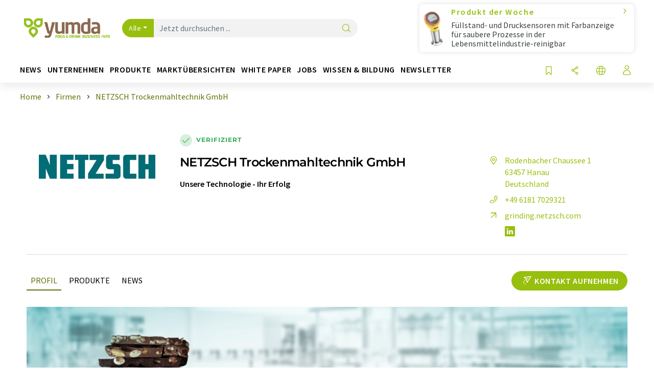

--- FILE ---
content_type: text/html; charset=UTF-8
request_url: https://www.yumda.com/de/firmen/1025799/netzsch-trockenmahltechnik-gmbh.html
body_size: 24620
content:
<!doctype html>
<html lang="de"  prefix="og: http://ogp.me/ns#">
<head>
    <meta charset="utf-8">
    <meta http-equiv="X-UA-Compatible" content="IE=edge">
    <meta http-equiv="Content-Language" content="de">
    <meta name="viewport" content="width=device-width, initial-scale=1">
        <link rel="stylesheet" href="//static.chemie.de//portal_assets/gportal/css/gportal-main.min.5eca8679.css">
    
    
    <title>NETZSCH Trockenmahltechnik GmbH - Hanau, Deutschland</title>
    <meta name="description" content="Als Spezialist für die Feinstvermahlung und Sichtung bietet die NETZSCH Trockenmahltechnik GmbH ein umfangreiches Erfahrungspotential und vielfältiges Maschinenprogramm von Labor- über Produktions ...">
<meta property="og:url" content="https://www.yumda.com/de/firmen/1025799/netzsch-trockenmahltechnik-gmbh.html">
<meta property="og:title" content="NETZSCH Trockenmahltechnik GmbH - Hanau, Deutschland">
<meta property="og:description" content="Als Spezialist für die Feinstvermahlung und Sichtung bietet die NETZSCH Trockenmahltechnik GmbH ein umfangreiches Erfahrungspotential und vielfältiges Maschinenprogramm von Labor- über Produktions ...">
<meta property="og:type" content="website">
<meta property="og:image" content="https://img.chemie.de/Portal/Organization/101130_PKhKg-AXS.jpg?tr=n-xzoom">

            <link rel="canonical" href="https://www.yumda.com/de/firmen/1025799/netzsch-trockenmahltechnik-gmbh.html">
    
    
                        <link rel="alternate" hreflang="de" href="https://www.yumda.com/de/firmen/1025799/netzsch-trockenmahltechnik-gmbh.html">
                                            <link rel="alternate" hreflang="en" href="https://www.yumda.com/en/companies/1025799/netzsch-trockenmahltechnik-gmbh.html">
                            <link rel="alternate" hreflang="x-default" href="https://www.yumda.com/en/companies/1025799/netzsch-trockenmahltechnik-gmbh.html">
                                            <link rel="alternate" hreflang="es" href="https://www.yumda.com/es/empresas/1025799/netzsch-trockenmahltechnik-gmbh.html">
                                            <link rel="alternate" hreflang="fr" href="https://www.yumda.com/fr/entreprises/1025799/netzsch-trockenmahltechnik-gmbh.html">
                                            <link rel="alternate" hreflang="it" href="https://www.yumda.com/it/aziende/1025799/netzsch-trockenmahltechnik-gmbh.html">
                                            <link rel="alternate" hreflang="pt" href="https://www.yumda.com/pt/empresas/1025799/netzsch-trockenmahltechnik-gmbh.html">
                        
    <script src="//static.chemie.de//portal_assets/js/external/jquery-3.6.0.min.js"></script>

    

        <link rel="stylesheet" media="screen" type="text/css" href="//static.chemie.de//common/resources/css_external/leaflet/leaflet.css">
            <link rel="stylesheet" media="screen" type="text/css" href="//static.chemie.de//portal_assets/css/leaflet-gesture-handling.min.css">
        
    
           <script src='//static.chemie.de//min/f=theme5/js/EventEmitter.js?vers=4'></script>
               <script src='//static.chemie.de//min/f=theme5/js/signals.js?vers=4'></script>
               <script src='//static.chemie.de//min/f=theme5/js/crossroads.js?vers=4'></script>
               <script src='//static.chemie.de//min/f=theme5/js/hasher.js?vers=4'></script>
               <script src='//static.chemie.de//min/f=theme5/js/tabby.js?vers=4'></script>
               <script src='//static.chemie.de//common/resources/js_external/leaflet/leaflet.js'></script>
               <script src='//static.chemie.de//portal_assets/js/external/leaflet-gesture-handling.min.js'></script>
    
    <script>
var _dvq = _dvq || {};
_dvq['hasab'] = true;
_dvq['channel'] = 'gportal';
_dvq['portal'] = 'gportal';
_dvq['language'] = 'de';
_dvq['WT.cg_n'] = 'Firmen &amp; Institutionen';
_dvq['WT.cg_s'] = 'Firmen';
_dvq['DCSext.wt_id'] = '1025799';
_dvq['DCSext.wt_ct'] = 'Firmen';
_dvq['DCSext.wt_omid'] = '969';
_dvq['WT.ti'] = 'NETZSCH Trockenmahltechnik GmbH';
_dvq['DCSext.wt_cg_3'] = 'Detail';
_dvq['DCSext.wt_cg_4'] = 'NETZSCH Trockenmahltechnik GmbH';
_dvq['DCSext.wt_branche'] = 'LABO';
_dvq['DCSext.wt_land'] = 'Deutschland';
_dvq['DCSext.wt_st'] = 'Detail';
_dvq['WT.si_n'] = 'Infoanfrage;Weiterempfehlen';
_dvq['WT.si_p'] = 'Detail;Detail';
</script><script>
window._mtm = window._mtm || [];
window._mtm.push({
'page_cmid': '1025799',
'page_uuid': '701def99-36f3-44c3-8377-e66d4fcaee1c',
'page_content_type': 'Firmen',
'page_omid': ';969;',
'page_type': 'Detail',
'page_presentation_level': 'premium',
'product_name': 'NETZSCH Trockenmahltechnik GmbH',
'product_id': '1025799',
'product_category': 'leads',
'product_producer': 'netzsch',
'product_omid': '969',
'product_branch': 'n-a',
'product_price': '1',
'page_channel': 'food',
'page_language': 'de',
'page_portal': 'yumda.com',
'page_pagecontent_type': 'Firmen:Detail',
'page_identifier': 'https://www.yumda.com/de/firmen/1025799/netzsch-trockenmahltechnik-gmbh.html'
});
</script>
<script>
window._mtm = window._mtm || [];
window._mtm.push({
'event': 'ec.detailview',
'product_name': 'NETZSCH Trockenmahltechnik GmbH',
'product_id': '1025799',
'product_category': 'leads',
'product_price': '1'
});
</script>
<script>
var _dvStartTime = (new Date()).getTime();
function dvPageViewEvent() {
    divolte.signal('lumPageView', _dvq);
}
</script>
<!-- Matomo Tag Manager -->
<script>
  var _mtm = window._mtm = window._mtm || [];
  _mtm.push({'mtm.startTime': (new Date().getTime()), 'event': 'mtm.Start'});
  (function() {
    var d=document, g=d.createElement('script'), s=d.getElementsByTagName('script')[0];
    g.async=true; g.src='https://mt.yumda.com/js/container_ZD6yx61I.js'; s.parentNode.insertBefore(g,s);
  })();
</script>
<!-- End Matomo Tag Manager -->

    

    
    <!-- Google Tag Manager -->
<script>(function(w,d,s,l,i){w[l]=w[l]||[];w[l].push({'gtm.start':
new Date().getTime(),event:'gtm.js'});var f=d.getElementsByTagName(s)[0],
j=d.createElement(s),dl=l!='dataLayer'?'&l='+l:'';j.async=true;j.src=
'https://www.googletagmanager.com/gtm.js?id='+i+dl;f.parentNode.insertBefore(j,f);
})(window,document,'script','dataLayer','GTM-P5S97DT');</script>
<!-- End Google Tag Manager -->

    
    
            <script>
window.dataLayer = window.dataLayer || [];
window.dataLayer.push({"event":"detailseite_view","seite_content_type":"Firmen","seite_content_id":"1025799","seite_content_name":"NETZSCH Trockenmahltechnik GmbH","seite_company_id":"969","seite_page_type":"Detail","seite_lang":"de","seite_source":"Default"});</script>    
                
    </head>

<body data-google-interstitial="false">
<script>if(!"gdprAppliesGlobally" in window){window.gdprAppliesGlobally=true}if(!("cmp_id" in window)||window.cmp_id<1){window.cmp_id=0}if(!("cmp_cdid" in window)){window.cmp_cdid="eede7ab766ec"}if(!("cmp_params" in window)){window.cmp_params=""}if(!("cmp_host" in window)){window.cmp_host="b.delivery.consentmanager.net"}if(!("cmp_cdn" in window)){window.cmp_cdn="cdn.consentmanager.net"}if(!("cmp_proto" in window)){window.cmp_proto="https:"}if(!("cmp_codesrc" in window)){window.cmp_codesrc="1"}window.cmp_getsupportedLangs=function(){var b=["DE","EN","FR","IT","NO","DA","FI","ES","PT","RO","BG","ET","EL","GA","HR","LV","LT","MT","NL","PL","SV","SK","SL","CS","HU","RU","SR","ZH","TR","UK","AR","BS"];if("cmp_customlanguages" in window){for(var a=0;a<window.cmp_customlanguages.length;a++){b.push(window.cmp_customlanguages[a].l.toUpperCase())}}return b};window.cmp_getRTLLangs=function(){var a=["AR"];if("cmp_customlanguages" in window){for(var b=0;b<window.cmp_customlanguages.length;b++){if("r" in window.cmp_customlanguages[b]&&window.cmp_customlanguages[b].r){a.push(window.cmp_customlanguages[b].l)}}}return a};window.cmp_getlang=function(j){if(typeof(j)!="boolean"){j=true}if(j&&typeof(cmp_getlang.usedlang)=="string"&&cmp_getlang.usedlang!==""){return cmp_getlang.usedlang}var g=window.cmp_getsupportedLangs();var c=[];var f=location.hash;var e=location.search;var a="languages" in navigator?navigator.languages:[];if(f.indexOf("cmplang=")!=-1){c.push(f.substr(f.indexOf("cmplang=")+8,2).toUpperCase())}else{if(e.indexOf("cmplang=")!=-1){c.push(e.substr(e.indexOf("cmplang=")+8,2).toUpperCase())}else{if("cmp_setlang" in window&&window.cmp_setlang!=""){c.push(window.cmp_setlang.toUpperCase())}else{if(a.length>0){for(var d=0;d<a.length;d++){c.push(a[d])}}}}}if("language" in navigator){c.push(navigator.language)}if("userLanguage" in navigator){c.push(navigator.userLanguage)}var h="";for(var d=0;d<c.length;d++){var b=c[d].toUpperCase();if(g.indexOf(b)!=-1){h=b;break}if(b.indexOf("-")!=-1){b=b.substr(0,2)}if(g.indexOf(b)!=-1){h=b;break}}if(h==""&&typeof(cmp_getlang.defaultlang)=="string"&&cmp_getlang.defaultlang!==""){return cmp_getlang.defaultlang}else{if(h==""){h="EN"}}h=h.toUpperCase();return h};(function(){var u=document;var v=u.getElementsByTagName;var h=window;var o="";var b="_en";if("cmp_getlang" in h){o=h.cmp_getlang().toLowerCase();if("cmp_customlanguages" in h){for(var q=0;q<h.cmp_customlanguages.length;q++){if(h.cmp_customlanguages[q].l.toUpperCase()==o.toUpperCase()){o="en";break}}}b="_"+o}function x(i,e){var w="";i+="=";var s=i.length;var d=location;if(d.hash.indexOf(i)!=-1){w=d.hash.substr(d.hash.indexOf(i)+s,9999)}else{if(d.search.indexOf(i)!=-1){w=d.search.substr(d.search.indexOf(i)+s,9999)}else{return e}}if(w.indexOf("&")!=-1){w=w.substr(0,w.indexOf("&"))}return w}var k=("cmp_proto" in h)?h.cmp_proto:"https:";if(k!="http:"&&k!="https:"){k="https:"}var g=("cmp_ref" in h)?h.cmp_ref:location.href;var j=u.createElement("script");j.setAttribute("data-cmp-ab","1");var c=x("cmpdesign","cmp_design" in h?h.cmp_design:"");var f=x("cmpregulationkey","cmp_regulationkey" in h?h.cmp_regulationkey:"");var r=x("cmpgppkey","cmp_gppkey" in h?h.cmp_gppkey:"");var n=x("cmpatt","cmp_att" in h?h.cmp_att:"");j.src=k+"//"+h.cmp_host+"/delivery/cmp.php?"+("cmp_id" in h&&h.cmp_id>0?"id="+h.cmp_id:"")+("cmp_cdid" in h?"&cdid="+h.cmp_cdid:"")+"&h="+encodeURIComponent(g)+(c!=""?"&cmpdesign="+encodeURIComponent(c):"")+(f!=""?"&cmpregulationkey="+encodeURIComponent(f):"")+(r!=""?"&cmpgppkey="+encodeURIComponent(r):"")+(n!=""?"&cmpatt="+encodeURIComponent(n):"")+("cmp_params" in h?"&"+h.cmp_params:"")+(u.cookie.length>0?"&__cmpfcc=1":"")+"&l="+o.toLowerCase()+"&o="+(new Date()).getTime();j.type="text/javascript";j.async=true;if(u.currentScript&&u.currentScript.parentElement){u.currentScript.parentElement.appendChild(j)}else{if(u.body){u.body.appendChild(j)}else{var t=v("body");if(t.length==0){t=v("div")}if(t.length==0){t=v("span")}if(t.length==0){t=v("ins")}if(t.length==0){t=v("script")}if(t.length==0){t=v("head")}if(t.length>0){t[0].appendChild(j)}}}var m="js";var p=x("cmpdebugunminimized","cmpdebugunminimized" in h?h.cmpdebugunminimized:0)>0?"":".min";var a=x("cmpdebugcoverage","cmp_debugcoverage" in h?h.cmp_debugcoverage:"");if(a=="1"){m="instrumented";p=""}var j=u.createElement("script");j.src=k+"//"+h.cmp_cdn+"/delivery/"+m+"/cmp"+b+p+".js";j.type="text/javascript";j.setAttribute("data-cmp-ab","1");j.async=true;if(u.currentScript&&u.currentScript.parentElement){u.currentScript.parentElement.appendChild(j)}else{if(u.body){u.body.appendChild(j)}else{var t=v("body");if(t.length==0){t=v("div")}if(t.length==0){t=v("span")}if(t.length==0){t=v("ins")}if(t.length==0){t=v("script")}if(t.length==0){t=v("head")}if(t.length>0){t[0].appendChild(j)}}}})();window.cmp_addFrame=function(b){if(!window.frames[b]){if(document.body){var a=document.createElement("iframe");a.style.cssText="display:none";if("cmp_cdn" in window&&"cmp_ultrablocking" in window&&window.cmp_ultrablocking>0){a.src="//"+window.cmp_cdn+"/delivery/empty.html"}a.name=b;a.setAttribute("title","Intentionally hidden, please ignore");a.setAttribute("role","none");a.setAttribute("tabindex","-1");document.body.appendChild(a)}else{window.setTimeout(window.cmp_addFrame,10,b)}}};window.cmp_rc=function(h){var b=document.cookie;var f="";var d=0;while(b!=""&&d<100){d++;while(b.substr(0,1)==" "){b=b.substr(1,b.length)}var g=b.substring(0,b.indexOf("="));if(b.indexOf(";")!=-1){var c=b.substring(b.indexOf("=")+1,b.indexOf(";"))}else{var c=b.substr(b.indexOf("=")+1,b.length)}if(h==g){f=c}var e=b.indexOf(";")+1;if(e==0){e=b.length}b=b.substring(e,b.length)}return(f)};window.cmp_stub=function(){var a=arguments;__cmp.a=__cmp.a||[];if(!a.length){return __cmp.a}else{if(a[0]==="ping"){if(a[1]===2){a[2]({gdprApplies:gdprAppliesGlobally,cmpLoaded:false,cmpStatus:"stub",displayStatus:"hidden",apiVersion:"2.2",cmpId:31},true)}else{a[2](false,true)}}else{if(a[0]==="getUSPData"){a[2]({version:1,uspString:window.cmp_rc("")},true)}else{if(a[0]==="getTCData"){__cmp.a.push([].slice.apply(a))}else{if(a[0]==="addEventListener"||a[0]==="removeEventListener"){__cmp.a.push([].slice.apply(a))}else{if(a.length==4&&a[3]===false){a[2]({},false)}else{__cmp.a.push([].slice.apply(a))}}}}}}};window.cmp_gpp_ping=function(){return{gppVersion:"1.0",cmpStatus:"stub",cmpDisplayStatus:"hidden",supportedAPIs:["tcfca","usnat","usca","usva","usco","usut","usct"],cmpId:31}};window.cmp_gppstub=function(){var a=arguments;__gpp.q=__gpp.q||[];if(!a.length){return __gpp.q}var g=a[0];var f=a.length>1?a[1]:null;var e=a.length>2?a[2]:null;if(g==="ping"){return window.cmp_gpp_ping()}else{if(g==="addEventListener"){__gpp.e=__gpp.e||[];if(!("lastId" in __gpp)){__gpp.lastId=0}__gpp.lastId++;var c=__gpp.lastId;__gpp.e.push({id:c,callback:f});return{eventName:"listenerRegistered",listenerId:c,data:true,pingData:window.cmp_gpp_ping()}}else{if(g==="removeEventListener"){var h=false;__gpp.e=__gpp.e||[];for(var d=0;d<__gpp.e.length;d++){if(__gpp.e[d].id==e){__gpp.e[d].splice(d,1);h=true;break}}return{eventName:"listenerRemoved",listenerId:e,data:h,pingData:window.cmp_gpp_ping()}}else{if(g==="getGPPData"){return{sectionId:3,gppVersion:1,sectionList:[],applicableSections:[0],gppString:"",pingData:window.cmp_gpp_ping()}}else{if(g==="hasSection"||g==="getSection"||g==="getField"){return null}else{__gpp.q.push([].slice.apply(a))}}}}}};window.cmp_msghandler=function(d){var a=typeof d.data==="string";try{var c=a?JSON.parse(d.data):d.data}catch(f){var c=null}if(typeof(c)==="object"&&c!==null&&"__cmpCall" in c){var b=c.__cmpCall;window.__cmp(b.command,b.parameter,function(h,g){var e={__cmpReturn:{returnValue:h,success:g,callId:b.callId}};d.source.postMessage(a?JSON.stringify(e):e,"*")})}if(typeof(c)==="object"&&c!==null&&"__uspapiCall" in c){var b=c.__uspapiCall;window.__uspapi(b.command,b.version,function(h,g){var e={__uspapiReturn:{returnValue:h,success:g,callId:b.callId}};d.source.postMessage(a?JSON.stringify(e):e,"*")})}if(typeof(c)==="object"&&c!==null&&"__tcfapiCall" in c){var b=c.__tcfapiCall;window.__tcfapi(b.command,b.version,function(h,g){var e={__tcfapiReturn:{returnValue:h,success:g,callId:b.callId}};d.source.postMessage(a?JSON.stringify(e):e,"*")},b.parameter)}if(typeof(c)==="object"&&c!==null&&"__gppCall" in c){var b=c.__gppCall;window.__gpp(b.command,function(h,g){var e={__gppReturn:{returnValue:h,success:g,callId:b.callId}};d.source.postMessage(a?JSON.stringify(e):e,"*")},"parameter" in b?b.parameter:null,"version" in b?b.version:1)}};window.cmp_setStub=function(a){if(!(a in window)||(typeof(window[a])!=="function"&&typeof(window[a])!=="object"&&(typeof(window[a])==="undefined"||window[a]!==null))){window[a]=window.cmp_stub;window[a].msgHandler=window.cmp_msghandler;window.addEventListener("message",window.cmp_msghandler,false)}};window.cmp_setGppStub=function(a){if(!(a in window)||(typeof(window[a])!=="function"&&typeof(window[a])!=="object"&&(typeof(window[a])==="undefined"||window[a]!==null))){window[a]=window.cmp_gppstub;window[a].msgHandler=window.cmp_msghandler;window.addEventListener("message",window.cmp_msghandler,false)}};window.cmp_addFrame("__cmpLocator");if(!("cmp_disableusp" in window)||!window.cmp_disableusp){window.cmp_addFrame("__uspapiLocator")}if(!("cmp_disabletcf" in window)||!window.cmp_disabletcf){window.cmp_addFrame("__tcfapiLocator")}if(!("cmp_disablegpp" in window)||!window.cmp_disablegpp){window.cmp_addFrame("__gppLocator")}window.cmp_setStub("__cmp");if(!("cmp_disabletcf" in window)||!window.cmp_disabletcf){window.cmp_setStub("__tcfapi")}if(!("cmp_disableusp" in window)||!window.cmp_disableusp){window.cmp_setStub("__uspapi")}if(!("cmp_disablegpp" in window)||!window.cmp_disablegpp){window.cmp_setGppStub("__gpp")};</script><!-- Google Tag Manager (noscript) -->
<noscript><iframe src="https://www.googletagmanager.com/ns.html?id=GTM-P5S97DT"
height="0" width="0" style="display:none;visibility:hidden"></iframe></noscript>
<!-- End Google Tag Manager (noscript) -->



<header>
    <nav class="menu__logo-line navbar navbar-expand-lg with-cow">
        <div class="container-xxl">
            <div class="navbar-wrapper">
                <a class="navbar-brand" href="https://www.yumda.com/de/">
                    <img src="//static.chemie.de//portal_assets/gportal/images/logo.png"
                         alt="yumda.com">
                </a>
                <div id="main-search-container" class="navbar-searchbox">
                    <form method="GET" class="search-form" name="search-form"
                          action="https://www.yumda.com/de/search/">
                        <div class="input-group">
                            <button id="selectedfilter"
                                    class="btn btn-outline-secondary dropdown-toggle btn-dropdown" type="button"
                                    data-bs-toggle="dropdown" aria-expanded="false">Alle</button>
                            <ul class="dropdown-menu">
            <li><a class="main-search-dropdown-item dropdown-item" href="#" data-value="">Alle</a>
        </li>
            <li><a class="main-search-dropdown-item dropdown-item" href="#" data-value="news">News</a>
        </li>
            <li><a class="main-search-dropdown-item dropdown-item" href="#" data-value="companies">Firmen</a>
        </li>
            <li><a class="main-search-dropdown-item dropdown-item" href="#" data-value="products">Produkte</a>
        </li>
            <li><a class="main-search-dropdown-item dropdown-item" href="#" data-value="whitepaper">White Paper</a>
        </li>
            <li><a class="main-search-dropdown-item dropdown-item" href="#" data-value="webinars">Webinare</a>
        </li>
            <li><a class="main-search-dropdown-item dropdown-item" href="#" data-value="focuspages">Themenwelten</a>
        </li>
            <li><a class="main-search-dropdown-item dropdown-item" href="#" data-value="marketoverviews">Marktübersichten</a>
        </li>
            <li><a class="main-search-dropdown-item dropdown-item" href="#" data-value="lexicon">Lexikon</a>
        </li>
            <li><a class="main-search-dropdown-item dropdown-item" href="#" data-value="associations">Verbände</a>
        </li>
            <li><a class="main-search-dropdown-item dropdown-item" href="#" data-value="institutes">Forschungsinstitute</a>
        </li>
            <li><a class="main-search-dropdown-item dropdown-item" href="#" data-value="infographics">Infografiken</a>
        </li>
            <li><a class="main-search-dropdown-item dropdown-item" href="#" data-value="podcasts">Podcasts</a>
        </li>
    </ul>
                            <input type="hidden" name="source" id="filterInput" value="">
                            <div id="main-search-test" class="navbar-searchbox">
                            <input id="main-search"
                                   class="js-autocomplete navbar-search-input form-control"
                                   name="q"
                                   type="text"
                                   data-autosubmitform="search-form"
                                   data-autocomplete_url="https://www.yumda.com/de/search/global/"
                                   data-lang="de"
                                   data-max="20"
                                   data-scrollHeight="300"
                                   data-delay="500"
                                   data-append_to="main-search-test"
                                   data-inject_source=1
                                   data-group_results="true"
                                   placeholder="Jetzt durchsuchen ...">
                            <button class="btn btn-icon" type="submit" aria-label="Suche">
                                <i class="icon-search"></i></button>
                            </div>
                        </div>
                    </form>
                </div>

                <div class="navbar-shortcuts">
                    <div class="navbar-search js-navbar-menu-toggle">
                        <button class="btn btn-icon" aria-label="Suche"><i class="icon-search"></i>
                        </button>
                    </div>
                    <div class="open-on-hover-lg navbar-share dropdown js-navbar-menu-toggle js-dropdown-container-popover">
                        <button
                                class="btn btn-icon js-dropdown-popover"
                                data-bs-toggle="dropdown"
                                data-bs-auto-close="outside"
                                data-title="NETZSCH Trockenmahltechnik GmbH"
                                data-url="https://www.yumda.com/de/firmen/1025799/netzsch-trockenmahltechnik-gmbh.html"
                                aria-label="Teilen">
                            <i class="icon-share"></i>
                        </button>
                        <ul class="dropdown-menu dropdown-menu-shortcuts share">
    <li class="dropdown-item">
        <a onclick="divolte.signal('sidebar.link', {'channel':'gportal', 'portal':'gportal', 'language':'de', 'WT.cg_n':'Firmen &amp; Institutionen', 'WT.cg_s':'Firmen', 'DCSext.wt_id':'1025799', 'DCSext.wt_ct':'Firmen', 'DCSext.wt_omid':'969', 'DCSext.wt_st':'linkedin', 'DCS.dcsuri':''+'/'+'de'+'/'+'firmen'+'/'+'1025799'+'/'+'netzsch-trockenmahltechnik-gmbh.html', 'DCS.dcssip':'www.yumda.com', 'WT.dl': '24'}); window._mtm = window._mtm || []; window._mtm.push({'event': 'interaction', 'event_category': 'klick', 'event_action': 'sidebar.link', 'event_name': 'share.linkedin', 'page_cmid': '1025799', 'page_uuid': '701def99-36f3-44c3-8377-e66d4fcaee1c', 'page_content_type': 'Firmen', 'page_omid': ';969;', 'page_type': 'linkedin', 'page_channel': 'food', 'page_language': 'de', 'page_portal': 'yumda.com', 'page_pagecontent_type': 'Firmen:linkedin'});" target="_blank" href="https://www.linkedin.com/shareArticle?mini=true&url=https://www.yumda.com/de/firmen/1025799/netzsch-trockenmahltechnik-gmbh.html&title=NETZSCH%20Trockenmahltechnik%20GmbH">
            <i class="icon-linkedin"></i> Linkedin
        </a>
    </li>
    <li class="dropdown-item">
        <a onclick="divolte.signal('sidebar.link', {'channel':'gportal', 'portal':'gportal', 'language':'de', 'WT.cg_n':'Firmen &amp; Institutionen', 'WT.cg_s':'Firmen', 'DCSext.wt_id':'1025799', 'DCSext.wt_ct':'Firmen', 'DCSext.wt_omid':'969', 'DCSext.wt_st':'reddit', 'DCS.dcsuri':''+'/'+'de'+'/'+'firmen'+'/'+'1025799'+'/'+'netzsch-trockenmahltechnik-gmbh.html', 'DCS.dcssip':'www.yumda.com', 'WT.dl': '24'}); window._mtm = window._mtm || []; window._mtm.push({'event': 'interaction', 'event_category': 'klick', 'event_action': 'sidebar.link', 'event_name': 'share.reddit', 'page_cmid': '1025799', 'page_uuid': '701def99-36f3-44c3-8377-e66d4fcaee1c', 'page_content_type': 'Firmen', 'page_omid': ';969;', 'page_type': 'reddit', 'page_channel': 'food', 'page_language': 'de', 'page_portal': 'yumda.com', 'page_pagecontent_type': 'Firmen:reddit'});" target="_blank" href="https://www.reddit.com/submit?url=https://www.yumda.com/de/firmen/1025799/netzsch-trockenmahltechnik-gmbh.html&title=NETZSCH%20Trockenmahltechnik%20GmbH">
            <i class="icon-reddit"></i> Reddit
        </a>
    </li>
    <li class="dropdown-item">
        <a onclick="divolte.signal('sidebar.link', {'channel':'gportal', 'portal':'gportal', 'language':'de', 'WT.cg_n':'Firmen &amp; Institutionen', 'WT.cg_s':'Firmen', 'DCSext.wt_id':'1025799', 'DCSext.wt_ct':'Firmen', 'DCSext.wt_omid':'969', 'DCSext.wt_st':'facebook', 'DCS.dcsuri':''+'/'+'de'+'/'+'firmen'+'/'+'1025799'+'/'+'netzsch-trockenmahltechnik-gmbh.html', 'DCS.dcssip':'www.yumda.com', 'WT.dl': '24'}); window._mtm = window._mtm || []; window._mtm.push({'event': 'interaction', 'event_category': 'klick', 'event_action': 'sidebar.link', 'event_name': 'share.facebook', 'page_cmid': '1025799', 'page_uuid': '701def99-36f3-44c3-8377-e66d4fcaee1c', 'page_content_type': 'Firmen', 'page_omid': ';969;', 'page_type': 'facebook', 'page_channel': 'food', 'page_language': 'de', 'page_portal': 'yumda.com', 'page_pagecontent_type': 'Firmen:facebook'});" target="_blank" href="https://facebook.com/sharer.php?u=https://www.yumda.com/de/firmen/1025799/netzsch-trockenmahltechnik-gmbh.html&t=NETZSCH%20Trockenmahltechnik%20GmbH">
            <i class="icon-facebook"></i> Facebook
        </a>
    </li>
    <li class="dropdown-item">
        <a onclick="divolte.signal('sidebar.link', {'channel':'gportal', 'portal':'gportal', 'language':'de', 'WT.cg_n':'Firmen &amp; Institutionen', 'WT.cg_s':'Firmen', 'DCSext.wt_id':'1025799', 'DCSext.wt_ct':'Firmen', 'DCSext.wt_omid':'969', 'DCSext.wt_st':'bluesky', 'DCS.dcsuri':''+'/'+'de'+'/'+'firmen'+'/'+'1025799'+'/'+'netzsch-trockenmahltechnik-gmbh.html', 'DCS.dcssip':'www.yumda.com', 'WT.dl': '24'}); window._mtm = window._mtm || []; window._mtm.push({'event': 'interaction', 'event_category': 'klick', 'event_action': 'sidebar.link', 'event_name': 'share.bluesky', 'page_cmid': '1025799', 'page_uuid': '701def99-36f3-44c3-8377-e66d4fcaee1c', 'page_content_type': 'Firmen', 'page_omid': ';969;', 'page_type': 'bluesky', 'page_channel': 'food', 'page_language': 'de', 'page_portal': 'yumda.com', 'page_pagecontent_type': 'Firmen:bluesky'});" target="_blank" href="https://bsky.app/intent/compose?text=NETZSCH%20Trockenmahltechnik%20GmbHA%20https://www.yumda.com/de/firmen/1025799/netzsch-trockenmahltechnik-gmbh.html">
            <i class="icon-bluesky"></i> Bluesky
        </a>
    </li>
    <li class="dropdown-item">
        <a onclick="divolte.signal('sidebar.link', {'channel':'gportal', 'portal':'gportal', 'language':'de', 'WT.cg_n':'Firmen &amp; Institutionen', 'WT.cg_s':'Firmen', 'DCSext.wt_id':'1025799', 'DCSext.wt_ct':'Firmen', 'DCSext.wt_omid':'969', 'DCSext.wt_st':'twitter', 'DCS.dcsuri':''+'/'+'de'+'/'+'firmen'+'/'+'1025799'+'/'+'netzsch-trockenmahltechnik-gmbh.html', 'DCS.dcssip':'www.yumda.com', 'WT.dl': '24'}); window._mtm = window._mtm || []; window._mtm.push({'event': 'interaction', 'event_category': 'klick', 'event_action': 'sidebar.link', 'event_name': 'share.twitter', 'page_cmid': '1025799', 'page_uuid': '701def99-36f3-44c3-8377-e66d4fcaee1c', 'page_content_type': 'Firmen', 'page_omid': ';969;', 'page_type': 'twitter', 'page_channel': 'food', 'page_language': 'de', 'page_portal': 'yumda.com', 'page_pagecontent_type': 'Firmen:twitter'});" target="_blank" href="https://twitter.com/intent/tweet?url=https://www.yumda.com/de/firmen/1025799/netzsch-trockenmahltechnik-gmbh.html&amp;text=NETZSCH%20Trockenmahltechnik%20GmbH">
            <i class="icon-xcorp"></i> X
        </a>
    </li>
    <li class="dropdown-item">
        <a
            onclick="divolte.signal('sidebar.link', {'channel':'gportal', 'portal':'gportal', 'language':'de', 'WT.cg_n':'Firmen &amp; Institutionen', 'WT.cg_s':'Firmen', 'DCSext.wt_id':'1025799', 'DCSext.wt_ct':'Firmen', 'DCSext.wt_omid':'969', 'DCSext.wt_st':'mastodon', 'DCS.dcsuri':''+'/'+'de'+'/'+'firmen'+'/'+'1025799'+'/'+'netzsch-trockenmahltechnik-gmbh.html', 'DCS.dcssip':'www.yumda.com', 'WT.dl': '24'}); window._mtm = window._mtm || []; window._mtm.push({'event': 'interaction', 'event_category': 'klick', 'event_action': 'sidebar.link', 'event_name': 'share.mastodon', 'page_cmid': '1025799', 'page_uuid': '701def99-36f3-44c3-8377-e66d4fcaee1c', 'page_content_type': 'Firmen', 'page_omid': ';969;', 'page_type': 'mastodon', 'page_channel': 'food', 'page_language': 'de', 'page_portal': 'yumda.com', 'page_pagecontent_type': 'Firmen:mastodon'});"                 href="https://mastodonshare.com/?text=NETZSCH%20Trockenmahltechnik%20GmbH%20https://www.yumda.com/de/firmen/1025799/netzsch-trockenmahltechnik-gmbh.html"
           target="_blank"
           rel="noopener noreferrer">
            <i class="icon-mastodon"></i> Mastodon
        </a>
    </li>
    <li class="dropdown-item">
        <a onclick="divolte.signal('sidebar.link', {'channel':'gportal', 'portal':'gportal', 'language':'de', 'WT.cg_n':'Firmen &amp; Institutionen', 'WT.cg_s':'Firmen', 'DCSext.wt_id':'1025799', 'DCSext.wt_ct':'Firmen', 'DCSext.wt_omid':'969', 'DCSext.wt_st':'xing', 'DCS.dcsuri':''+'/'+'de'+'/'+'firmen'+'/'+'1025799'+'/'+'netzsch-trockenmahltechnik-gmbh.html', 'DCS.dcssip':'www.yumda.com', 'WT.dl': '24'}); window._mtm = window._mtm || []; window._mtm.push({'event': 'interaction', 'event_category': 'klick', 'event_action': 'sidebar.link', 'event_name': 'share.xing', 'page_cmid': '1025799', 'page_uuid': '701def99-36f3-44c3-8377-e66d4fcaee1c', 'page_content_type': 'Firmen', 'page_omid': ';969;', 'page_type': 'xing', 'page_channel': 'food', 'page_language': 'de', 'page_portal': 'yumda.com', 'page_pagecontent_type': 'Firmen:xing'});" target="_blank" href="https://www.xing.com/spi/shares/new?url=https://www.yumda.com/de/firmen/1025799/netzsch-trockenmahltechnik-gmbh.html">
            <i class="icon-xing"></i> Xing
        </a>
    </li>
    <li class="dropdown-item">
        <a onclick="divolte.signal('sidebar.link', {'channel':'gportal', 'portal':'gportal', 'language':'de', 'WT.cg_n':'Firmen &amp; Institutionen', 'WT.cg_s':'Firmen', 'DCSext.wt_id':'1025799', 'DCSext.wt_ct':'Firmen', 'DCSext.wt_omid':'969', 'DCSext.wt_st':'email', 'DCS.dcsuri':''+'/'+'de'+'/'+'firmen'+'/'+'1025799'+'/'+'netzsch-trockenmahltechnik-gmbh.html', 'DCS.dcssip':'www.yumda.com', 'WT.dl': '24'}); window._mtm = window._mtm || []; window._mtm.push({'event': 'interaction', 'event_category': 'klick', 'event_action': 'sidebar.link', 'event_name': 'share.email', 'page_cmid': '1025799', 'page_uuid': '701def99-36f3-44c3-8377-e66d4fcaee1c', 'page_content_type': 'Firmen', 'page_omid': ';969;', 'page_type': 'email', 'page_channel': 'food', 'page_language': 'de', 'page_portal': 'yumda.com', 'page_pagecontent_type': 'Firmen:email'});" target="_blank" href="mailto:?subject=NETZSCH%20Trockenmahltechnik%20GmbH&body=https%3A%2F%2Fwww.yumda.com%2Fde%2Ffirmen%2F1025799%2Fnetzsch-trockenmahltechnik-gmbh.html">
            <i class="icon-mail"></i> E-mail
        </a>
    </li>
</ul>                    </div>

                    <div class="open-on-hover-lg sub-menu-item dropdown js-dropdown-container-popover language-switch navbar-language-switch js-navbar-menu-toggle">
    <button class="btn btn-icon js-dropdown-popover btn-icon-txt" data-bs-toggle="dropdown" data-bs-auto-close="outside"
            aria-label="Sprache wechseln">
        <i class="icon-globe"></i>
    </button>
        <ul class="dropdown-menu dropdown-menu-shortcuts language-switcher">
                    <li class="dropdown-item active"><a
                        href="https://www.yumda.com/de/firmen/1025799/netzsch-trockenmahltechnik-gmbh.html">Deutsch</a></li>
                    <li class="dropdown-item "><a
                        href="https://www.yumda.com/en/companies/1025799/netzsch-trockenmahltechnik-gmbh.html">English</a></li>
                    <li class="dropdown-item "><a
                        href="https://www.yumda.com/es/empresas/1025799/netzsch-trockenmahltechnik-gmbh.html">Español</a></li>
                    <li class="dropdown-item "><a
                        href="https://www.yumda.com/fr/entreprises/1025799/netzsch-trockenmahltechnik-gmbh.html">Français</a></li>
                    <li class="dropdown-item "><a
                        href="https://www.yumda.com/it/aziende/1025799/netzsch-trockenmahltechnik-gmbh.html">Italiano</a></li>
                    <li class="dropdown-item "><a
                        href="https://www.yumda.com/pt/empresas/1025799/netzsch-trockenmahltechnik-gmbh.html">Português</a></li>
            </ul>
</div>
                    <div class=" navbar-save js-fav_main Companies_Object--1025799--1077725" 
     data-url="https://www.yumda.com/de/visitor/send/">
    <div class="spinner-border spinner-portal js-fav-spinner js-fav-hide" role="status">
        <span class="visually-hidden">Loading...</span>
    </div>
    <div class="sub-menu-item dropdown js-fav-saved  js-fav-hide ">
        <button class="btn btn-icon" data-bs-toggle="dropdown" data-bs-auto-close="outside">
            <i class="icon-saved"></i> <span class="d-none d-lg-inline-block">Merken</span>         </button>
        <ul class="dropdown-menu dropdown-menu-shortcuts merken">
            <li class="dropdown-item"><a href="https://www.yumda.com/de/myportal/favourites/"><i class="icon-link-arrow"></i> Merkliste aufrufen</a></li>
        </ul>
    </div>
    <div class="sub-menu-item dropdown js-fav-save ">
        <button class="btn btn-icon js-fav"
                data-wtdata="{&quot;cg_n&quot;:&quot;Firmen &amp;amp; Institutionen&quot;,&quot;cg_s&quot;:&quot;Firmen&quot;,&quot;wt_id&quot;:&quot;1025799&quot;,&quot;wt_ct&quot;:&quot;Firmen&quot;,&quot;wt_omid&quot;:&quot;969&quot;,&quot;ti&quot;:&quot;NETZSCH Trockenmahltechnik GmbH&quot;,&quot;wt_st&quot;:&quot;Merken&quot;,&quot;channel&quot;:&quot;gportal&quot;,&quot;portal&quot;:&quot;gportal&quot;,&quot;language&quot;:&quot;de&quot;}"
                data-uniqid="Companies_Object--1025799--1077725" 
                data-data1="Companies_Object" 
                data-data2="1025799" 
                data-data3="1077725" 
                data-data4="" 
                data-cmd="favSave" 
                data-bs-container="body" 
                data-bs-trigger="hover focus" 
                data-bs-toggle="popover" 
                data-bs-placement="bottom" 
                data-bs-content="Diese Seite auf Ihre Merkliste setzen"
                aria-label="Auf Ihre Merkliste setzen">
            <i class="icon-save"></i> <span class="d-none d-lg-inline-block">Merken</span>        </button>
    </div>
</div>                </div>

                <div class="navbar-toolbar">
                    <button class="btn btn-icon navbar-toggler" data-bs-toggle="offcanvas" data-bs-target="#main-menu"
                            aria-label="Toggle navigation">
                        <span class="navbar-toggler-icon"></span>
                    </button>
                </div>
            </div>
                <div class="cow"  data-track-content data-content-name="product-week-head" data-content-piece="fllstand-und-drucksensoren-mit-farbanzeige-fr-saubere-prozesse-in-der-lebensmittelindustrie-reinigbar" data-content-target="https://www.yumda.com/de/produkte/1128885/hygienische-fuellstand-und-drucksensoren-fuer-alle-lebensmitteleinsaetze.html">
        <a
                            href="https://www.yumda.com/de/produkte/1128885/hygienische-fuellstand-und-drucksensoren-fuer-alle-lebensmitteleinsaetze.html" class="cow-link d-flex justify-content-between">
            <div class="d-none d-lg-block order-lg-2 ms-lg-1">
                <i class="icon-chevron-s-right"></i>
            </div>
            <div class="order-lg-1 ms-lg-1 w-100">
                <span class="cow-title">
                                            Produkt der Woche                                    </span>
                <span class="cow-description">Füllstand- und Drucksensoren mit Farbanzeige für saubere Prozesse in der Lebensmittelindustrie-reinigbar</span>
            </div>
            <div class="order-lg-0">
                <img class="cow-image" src="https://img.chemie.de/Portal/Products/650abb9ed5916_4LoUM767V.png?tr=n-m10"
                     alt="Füllstand- und Drucksensoren mit Farbanzeige für saubere Prozesse in der Lebensmittelindustrie-reinigbar">
            </div>
        </a>
    </div>
        </div>


    </nav>
    <nav class="menu__items navbar navbar-expand-lg with-cow">
        <div class="container-xxl">
            <div id="main-menu" class="main-menu offcanvas">
                <div class="offcanvas-body d-flex flex-column justify-content-between">
                    <ul class="navbar-nav dropdown">
                            <li class="nav-item">
                    <a class="nav-link btn-chevron-right-lg" data-url="https://www.yumda.com/de/news/" data-bs-toggle="dropdown" role="button" aria-expanded="false" href="#">News</a>
            <div class="dropdown-menu" onclick="event.stopPropagation()">
                <div class="container-xxl">
                    <a href="#" class="back-button btn-chevron-left-lg" onclick="$(this).parents('.dropdown-menu').prev().dropdown('toggle');">Zurück</a>
                    <div class="row wrapper">
                        <div class="col-12 col-lg-4">
                            <div class="main-section pe-lg-5">

                                            <a href="https://www.yumda.com/de/news/" class="section-title btn-chevron-right-lg">
                            <i class="icon-news d-none d-lg-inline"></i>
                        News entdecken        </a>
    
                                        <ul class="section-list sub-section">
                    <li class="section-list-item">
                <a href="/de/newsletter/?source=Flyout" class="section-link btn-chevron-right-lg">
                                            <i class="icon-newsletter"></i>
                                        Newsletter abonnieren                </a>
            </li>
                    <li class="section-list-item">
                <a href="/de/newsletter/?newsletter=startupde&source=Flyout" class="section-link btn-chevron-right-lg">
                                            <i class="icon-startup"></i>
                                        Start-Up-Newsletter abonnieren                </a>
            </li>
                    <li class="section-list-item">
                <a href="/de/newsletter/?newsletter=yumdajobsde&source=Flyout" class="section-link btn-chevron-right-lg">
                                            <i class="icon-newsletter"></i>
                                        Jobletter abonnieren                </a>
            </li>
            </ul>

                                                                                            </div>
                        </div>

                                                    <div class="col-12 col-lg-8 d-none d-lg-block">
                                <div class="row">
                                                                            <div class="col-lg-6">
    <div class="section ms-lg-3">
                    <p class="hsubtitle section-list-title">Ausgewählte Ressorts</p>
                                    <ul class="section-list">
                                    <li class="section-list-item"><a href="https://www.yumda.com/de/news/wirtschaft/order_r/" class="btn-chevron-right-lg">Wirtschaft & Finanzen</a></li>
                                    <li class="section-list-item"><a href="https://www.yumda.com/de/news/forschung/order_r/" class="btn-chevron-right-lg">Wissenschaft</a></li>
                                    <li class="section-list-item"><a href="https://www.yumda.com/de/news/produktentwicklung/order_r/" class="btn-chevron-right-lg">Forschung & Entwicklung</a></li>
                                    <li class="section-list-item"><a href="https://www.yumda.com/de/news/beruf/order_r/" class="btn-chevron-right-lg">Karriere</a></li>
                                    <li class="section-list-item"><a href="https://www.yumda.com/de/news/produktion/order_r/" class="btn-chevron-right-lg">Produktion</a></li>
                            </ul>
            </div>
</div>
                                                                                                                                                    <div class="col-lg-6">
    <div class="section ms-lg-5">
                    <p class="hsubtitle section-list-title">Ausgewählte Branchen</p>
                                    <ul class="section-list">
                                    <li class="section-list-item"><a href="https://www.yumda.com/de/news/sonstige-nahrungsmittel/order_p/" class="btn-chevron-right-lg">Sonstige Nahrungsmittel</a></li>
                                    <li class="section-list-item"><a href="https://www.yumda.com/de/news/getrankewirtschaft/order_p/" class="btn-chevron-right-lg">Getränkewirtschaft</a></li>
                                    <li class="section-list-item"><a href="https://www.yumda.com/de/news/backbranche-suwarenwirtschaft/order_p/" class="btn-chevron-right-lg">Backbranche/Süßwarenwirtschaft</a></li>
                                    <li class="section-list-item"><a href="https://www.yumda.com/de/news/fleischwirtschaft/order_p/" class="btn-chevron-right-lg">Fleischwirtschaft</a></li>
                                    <li class="section-list-item"><a href="https://www.yumda.com/de/news/milchwirtschaft/order_p/" class="btn-chevron-right-lg">Milchwirtschaft</a></li>
                            </ul>
            </div>
</div>
                                                                                                                                                                                </div>
                            </div>
                                            </div>
                </div>
            </div>
            </li>
    <li class="nav-item">
                    <a class="nav-link btn-chevron-right-lg" data-url="https://www.yumda.com/de/firmen/" data-bs-toggle="dropdown" role="button" aria-expanded="false" href="#">Unternehmen</a>
            <div class="dropdown-menu" onclick="event.stopPropagation()">
                <div class="container-xxl">
                    <a href="#" class="back-button btn-chevron-left-lg" onclick="$(this).parents('.dropdown-menu').prev().dropdown('toggle');">Zurück</a>
                    <div class="row wrapper">
                        <div class="col-12 col-lg-4">
                            <div class="main-section pe-lg-5">

                                            <a href="https://www.yumda.com/de/firmen/" class="section-title btn-chevron-right-lg">
                            <i class="icon-news d-none d-lg-inline"></i>
                        Unternehmen entdecken        </a>
    
                                        <ul class="section-list sub-section">
                    <li class="section-list-item">
                <a href="/de/firmen/overview/themen" class="section-link btn-chevron-right-lg">
                                            <i class="icon-flask"></i>
                                        Unternehmen nach Produktkategorie                </a>
            </li>
                    <li class="section-list-item">
                <a href="https://www.yumda.com/de/startups/" class="section-link btn-chevron-right-lg">
                                            <i class="icon-startup"></i>
                                        Start-ups entdecken                </a>
            </li>
                    <li class="section-list-item">
                <a href="https://www.yumda.com/de/verbaende/" class="section-link btn-chevron-right-lg">
                                            <i class="icon-expo"></i>
                                        Verbände entdecken                </a>
            </li>
                    <li class="section-list-item">
                <a href="https://www.yumda.com/de/video/" class="section-link btn-chevron-right-lg">
                                            <i class="icon-news"></i>
                                        Videos entdecken                </a>
            </li>
            </ul>
        <ul class="section-list sub-section">
                    <li class="section-list-item">
                <a href="/de/newsletter/?source=Flyout" class="section-link btn-chevron-right-lg">
                                            <i class="icon-newsletter"></i>
                                        Newsletter abonnieren                </a>
            </li>
                    <li class="section-list-item">
                <a href="https://www.lumitos.com/de/werbeformen/firmenpraesentation/" class="section-link btn-chevron-right-lg">
                                            <i class="icon-star"></i>
                                        Ihr Unternehmen bewerben                </a>
            </li>
            </ul>

                                                                                            </div>
                        </div>

                                                    <div class="col-12 col-lg-8 d-none d-lg-block">
                                <div class="row">
                                                                            <div class="col-lg-6">
    <div class="section ms-lg-3">
                    <p class="hsubtitle section-list-title">Ausgewählte Branchen</p>
                                    <ul class="section-list">
                                    <li class="section-list-item"><a href="https://www.yumda.com/de/firmen/produktionstechnik/order_i/" class="btn-chevron-right-lg">Produktionstechnik</a></li>
                                    <li class="section-list-item"><a href="https://www.yumda.com/de/firmen/lebensmittel/order_i/" class="btn-chevron-right-lg">Lebensmittel</a></li>
                                    <li class="section-list-item"><a href="https://www.yumda.com/de/firmen/verpacken/order_i/" class="btn-chevron-right-lg">Verpacken</a></li>
                                    <li class="section-list-item"><a href="https://www.yumda.com/de/firmen/getraenke/order_i/" class="btn-chevron-right-lg">Getränke</a></li>
                                    <li class="section-list-item"><a href="https://www.yumda.com/de/firmen/analytik/order_i/" class="btn-chevron-right-lg">Analytik</a></li>
                                    <li class="section-list-item"><a href="https://www.yumda.com/de/firmen/rohstoffe-und-zutaten/order_i/" class="btn-chevron-right-lg">Rohstoffe und Zutaten</a></li>
                            </ul>
            </div>
</div>
                                                                                                                                                    <div class="col-lg-6">
    <div class="section ms-lg-5">
                    <p class="hsubtitle section-list-title">Ausgewählte Länder</p>
                                    <ul class="section-list">
                                    <li class="section-list-item"><a href="https://www.yumda.com/de/firmen/deutschland/order_c/" class="btn-chevron-right-lg">Deutschland</a></li>
                                    <li class="section-list-item"><a href="https://www.yumda.com/de/firmen/usa/order_c/" class="btn-chevron-right-lg">USA</a></li>
                                    <li class="section-list-item"><a href="https://www.yumda.com/de/firmen/schweiz/order_c/" class="btn-chevron-right-lg">Schweiz</a></li>
                                    <li class="section-list-item"><a href="https://www.yumda.com/de/firmen/grossbritannien/order_c/" class="btn-chevron-right-lg">Großbritannien</a></li>
                                    <li class="section-list-item"><a href="https://www.yumda.com/de/firmen/oesterreich/order_c/" class="btn-chevron-right-lg">Österreich</a></li>
                                    <li class="section-list-item"><a href="https://www.yumda.com/de/firmen/frankreich/order_c/" class="btn-chevron-right-lg">Frankreich</a></li>
                                    <li class="section-list-item"><a href="https://www.yumda.com/de/firmen/italien/order_c/" class="btn-chevron-right-lg">Italien</a></li>
                            </ul>
            </div>
</div>
                                                                                                                                                        <div class="col-12 align-self-end">
        <div class="row">
            <div class="col-12">
                <div class="featured ms-lg-3">
                                <p class="hsubtitle section-list-title">Ausgewählte Unternehmen</p>
                                                <div class="d-flex justify-content-between align-items-center">
                                                            <a href="https://www.yumda.com/de/firmen/1028693/" class="featured-link "><img class="img-fluid" src="https://img.chemie.de/Portal/Organization/111236_04UD60vxC.jpg?tr=n-l" alt="logo"></a>
                                                            <a href="https://www.yumda.com/de/firmen/1024779/" class="featured-link "><img class="img-fluid" src="https://img.chemie.de/Portal/Organization/115567_0Z4UOQL2tA.jpg?tr=n-l" alt="logo"></a>
                                                            <a href="https://www.yumda.com/de/firmen/1046038/" class="featured-link "><img class="img-fluid" src="https://img.chemie.de/Portal/Organization/67c0351e48433_ljYrtdU32.png?tr=n-l" alt="logo"></a>
                                                            <a href="https://www.yumda.com/de/firmen/1036263/" class="featured-link "><img class="img-fluid" src="https://img.chemie.de/Portal/Organization/133224_g_D6pIPagv.jpg?tr=n-l" alt="logo"></a>
                                                            <a href="https://www.yumda.com/de/firmen/1026918/" class="featured-link "><img class="img-fluid" src="https://img.chemie.de/Portal/Organization/16862_RADYA8xD97.jpg?tr=n-l" alt="logo"></a>
                                                    </div>
                                    </div>
            </div>
        </div>
    </div>
                                                                                                        </div>
                            </div>
                                            </div>
                </div>
            </div>
            </li>
    <li class="nav-item">
                    <a class="nav-link btn-chevron-right-lg" data-url="https://www.yumda.com/de/produkte/" data-bs-toggle="dropdown" role="button" aria-expanded="false" href="#">Produkte</a>
            <div class="dropdown-menu" onclick="event.stopPropagation()">
                <div class="container-xxl">
                    <a href="#" class="back-button btn-chevron-left-lg" onclick="$(this).parents('.dropdown-menu').prev().dropdown('toggle');">Zurück</a>
                    <div class="row wrapper">
                        <div class="col-12 col-lg-4">
                            <div class="main-section pe-lg-5">

                                            <a href="https://www.yumda.com/de/produkte/" class="section-title btn-chevron-right-lg">
                            <i class="icon-flask d-none d-lg-inline"></i>
                        Produkte entdecken        </a>
    
                                        <ul class="section-list sub-section">
                    <li class="section-list-item">
                <a href="https://www.yumda.com/de/produkte/labor/" class="section-link btn-chevron-right-lg">
                                            <i class="icon-flask"></i>
                                        Laborprodukte entdecken                </a>
            </li>
                    <li class="section-list-item">
                <a href="https://www.yumda.com/de/produkte/prozess/" class="section-link btn-chevron-right-lg">
                                            <i class="icon-technique"></i>
                                        Prozessprodukte entdecken                </a>
            </li>
                    <li class="section-list-item">
                <a href="https://www.yumda.com/de/produkte/kataloge/" class="section-link btn-chevron-right-lg">
                                            <i class="icon-flask"></i>
                                        Kataloge entdecken                </a>
            </li>
                    <li class="section-list-item">
                <a href="https://www.yumda.com/de/video/" class="section-link btn-chevron-right-lg">
                                            <i class="icon-flask"></i>
                                        Videos entdecken                </a>
            </li>
            </ul>
        <ul class="section-list sub-section">
                    <li class="section-list-item">
                <a href="/de/newsletter/?source=Flyout" class="section-link btn-chevron-right-lg">
                                            <i class="icon-newsletter"></i>
                                        Newsletter abonnieren                </a>
            </li>
                    <li class="section-list-item">
                <a href="https://www.lumitos.com/de/werbeformen/produktpraesentation/" class="section-link btn-chevron-right-lg">
                                            <i class="icon-star"></i>
                                        Ihre Produkte bewerben                </a>
            </li>
            </ul>

                                                                                            </div>
                        </div>

                                                    <div class="col-12 col-lg-8 d-none d-lg-block">
                                <div class="row">
                                                                            <div class="col-lg-6">
    <div class="section ms-lg-3">
                    <a href="https://www.yumda.com/de/marktuebersicht/" class="section-title btn-chevron-right-lg">
                        Marktübersichten        </a>
                                    <ul class="section-list">
                                    <li class="section-list-item"><a href="https://www.yumda.com/de/marktuebersicht/massenspektrometer.html" class="btn-chevron-right-lg">Marktübersicht Massenspektrometer</a></li>
                                    <li class="section-list-item"><a href="https://www.yumda.com/de/marktuebersicht/nir-spektrometer.html" class="btn-chevron-right-lg">Marktübersicht NIR-Spektrometer</a></li>
                                    <li class="section-list-item"><a href="https://www.yumda.com/de/marktuebersicht/partikelanalysatoren.html" class="btn-chevron-right-lg">Marktübersicht Partikelanalysatoren</a></li>
                                    <li class="section-list-item"><a href="https://www.yumda.com/de/marktuebersicht/hygienepumpen.html" class="btn-chevron-right-lg">Marktübersicht Hygienepumpen</a></li>
                                    <li class="section-list-item"><a href="https://www.yumda.com/de/marktuebersicht/backoefen.html" class="btn-chevron-right-lg">Marktübersicht Handwerks- und Industriebacköfen</a></li>
                                    <li class="section-list-item"><a href="https://www.yumda.com/de/marktuebersicht/autoklaven.html" class="btn-chevron-right-lg">Marktübersicht Autoklaven/Dampfsterilisatoren</a></li>
                                    <li class="section-list-item"><a href="https://www.yumda.com/de/marktuebersicht/fremdkoerperdetektion.html" class="btn-chevron-right-lg">Marktübersicht Fremdkörperdetektion</a></li>
                            </ul>
            </div>
</div>
                                                                                                                                                    <div class="col-lg-6">
    <div class="section ms-lg-5">
                    <a href="https://www.yumda.com/de/themen/" class="section-title btn-chevron-right-lg">
                        Themenwelten & Messevorschauen        </a>
                                                    <a href="/de/produkte/overview/themen/" class="section-title btn-chevron-right-lg">
                        Ausgewählte Produktkategorien        </a>
                                            <ul class="section-list">
                                    <li class="section-list-item"><a href="/de/produkte/analysesysteme/order_t/" class="btn-chevron-right-lg">Analysesysteme</a></li>
                                    <li class="section-list-item"><a href="/de/produkte/chargenmischer/order_t/" class="btn-chevron-right-lg">Chargenmischer</a></li>
                                    <li class="section-list-item"><a href="/de/produkte/inspektionssysteme/order_t/" class="btn-chevron-right-lg">Inspektionssysteme</a></li>
                                    <li class="section-list-item"><a href="/de/produkte/laborgeraete/order_t/" class="btn-chevron-right-lg">Laborgeräte</a></li>
                                    <li class="section-list-item"><a href="/de/produkte/mischer/order_t/" class="btn-chevron-right-lg">Mischer</a></li>
                                    <li class="section-list-item"><a href="/de/produkte/pulvermischer/order_t/" class="btn-chevron-right-lg">Pulvermischer</a></li>
                                    <li class="section-list-item"><a href="/de/produkte/spektrometer/order_t/" class="btn-chevron-right-lg">Spektrometer</a></li>
                            </ul>
            </div>
</div>
                                                                                                                                                        <div class="col-12 align-self-end">
        <div class="row">
            <div class="col-12">
                <div class="featured ms-lg-3">
                                <p class="hsubtitle section-list-title">Produkte ausgewählter Unternehmen</p>
                                                <div class="d-flex  align-items-center">
                                                            <a href="https://www.yumda.com/de/produkte/huegli-naehrmittel/order_n/" class="featured-link me-5"><img class="img-fluid" src="https://img.chemie.de/Portal/Organization/65cb76777662e_ZH6VqktLY.png?tr=n-l" alt="logo"></a>
                                                            <a href="https://www.yumda.com/de/produkte/vega-grieshaber/order_n/" class="featured-link me-5"><img class="img-fluid" src="https://img.chemie.de/Portal/Organization/106838_B7JRKtqRj.png?tr=n-l" alt="logo"></a>
                                                    </div>
                                    </div>
            </div>
        </div>
    </div>
                                                                                                        </div>
                            </div>
                                            </div>
                </div>
            </div>
            </li>
    <li class="nav-item">
                    <a class="nav-link btn-chevron-right-lg" data-url="https://www.yumda.com/de/marktuebersicht/" data-bs-toggle="dropdown" role="button" aria-expanded="false" href="#">Marktübersichten</a>
            <div class="dropdown-menu" onclick="event.stopPropagation()">
                <div class="container-xxl">
                    <a href="#" class="back-button btn-chevron-left-lg" onclick="$(this).parents('.dropdown-menu').prev().dropdown('toggle');">Zurück</a>
                    <div class="row wrapper">
                        <div class="col-12 col-lg-4">
                            <div class="main-section pe-lg-5">

                                            <a href="https://www.yumda.com/de/marktuebersicht/" class="section-title btn-chevron-right-lg">
                        Marketübersichten        </a>
    
                                        <ul class="section-list sub-section">
                    <li class="section-list-item">
                <a href="https://www.yumda.com/de/marktuebersicht/massenspektrometer.html" class="section-link btn-chevron-right-lg">
                                        Marktübersicht Massenspektrometer                </a>
            </li>
                    <li class="section-list-item">
                <a href="https://www.yumda.com/de/marktuebersicht/nir-spektrometer.html" class="section-link btn-chevron-right-lg">
                                        Marktübersicht NIR-Spektrometer                </a>
            </li>
                    <li class="section-list-item">
                <a href="https://www.yumda.com/de/marktuebersicht/partikelanalysatoren.html" class="section-link btn-chevron-right-lg">
                                        Marktübersicht Partikelanalysatoren                </a>
            </li>
                    <li class="section-list-item">
                <a href="https://www.yumda.com/de/marktuebersicht/hygienepumpen.html" class="section-link btn-chevron-right-lg">
                                        Marktübersicht Hygienepumpen                </a>
            </li>
                    <li class="section-list-item">
                <a href="https://www.yumda.com/de/marktuebersicht/backoefen.html" class="section-link btn-chevron-right-lg">
                                        Marktübersicht Handwerks- und Industriebacköfen                </a>
            </li>
                    <li class="section-list-item">
                <a href="https://www.yumda.com/de/marktuebersicht/autoklaven.html" class="section-link btn-chevron-right-lg">
                                        Marktübersicht Autoklaven/Dampfsterilisatoren                </a>
            </li>
                    <li class="section-list-item">
                <a href="https://www.yumda.com/de/marktuebersicht/fremdkoerperdetektion.html" class="section-link btn-chevron-right-lg">
                                        Marktübersicht Fremdkörperdetektion                </a>
            </li>
            </ul>

                                                                                            </div>
                        </div>

                                            </div>
                </div>
            </div>
            </li>
    <li class="nav-item">
                    <a class="nav-link btn-chevron-right-lg" data-url="https://www.yumda.com/de/whitepaper/" data-bs-toggle="dropdown" role="button" aria-expanded="false" href="#">White Paper</a>
            <div class="dropdown-menu" onclick="event.stopPropagation()">
                <div class="container-xxl">
                    <a href="#" class="back-button btn-chevron-left-lg" onclick="$(this).parents('.dropdown-menu').prev().dropdown('toggle');">Zurück</a>
                    <div class="row wrapper">
                        <div class="col-12 col-lg-4">
                            <div class="main-section pe-lg-5">

                                            <a href="https://www.yumda.com/de/whitepaper/" class="section-title btn-chevron-right-lg">
                            <i class="icon-flask d-none d-lg-inline"></i>
                        White Paper entdecken        </a>
    
                                        <ul class="section-list sub-section">
                    <li class="section-list-item">
                <a href="https://www.yumda.com/de/whitepaper/labor/" class="section-link btn-chevron-right-lg">
                                            <i class="icon-flask"></i>
                                        Labor-White-Paper entdecken                </a>
            </li>
                    <li class="section-list-item">
                <a href="https://www.yumda.com/de/whitepaper/prozess/" class="section-link btn-chevron-right-lg">
                                            <i class="icon-technique"></i>
                                        Prozess-White-Paper entdecken                </a>
            </li>
            </ul>
        <ul class="section-list sub-section">
                    <li class="section-list-item">
                <a href="/de/newsletter/?source=Flyout" class="section-link btn-chevron-right-lg">
                                            <i class="icon-newsletter"></i>
                                        Newsletter abonnieren                </a>
            </li>
                    <li class="section-list-item">
                <a href="https://www.lumitos.com/de/werbeformen/whitepaper/" class="section-link btn-chevron-right-lg">
                                            <i class="icon-star"></i>
                                        Ihre White Paper bewerben                </a>
            </li>
            </ul>

                                                                                            </div>
                        </div>

                                                    <div class="col-12 col-lg-8 d-none d-lg-block">
                                <div class="row">
                                                                            <div class="col-lg-6">
    <div class="section ms-lg-3">
                    <p class="hsubtitle section-list-title">Meistgelesene White Paper</p>
                                    <ul class="section-list">
                                    <li class="section-list-item"><a href="/de/whitepaper/1126854/wie-muss-die-baeckerei-der-zukunft-aussehen-um-aktuelle-herausforderungen-zu-meistern.html" class="btn-chevron-right-lg">Wie muss die Bäckerei der Zukunft aussehen, um aktuelle Herausforderungen zu meistern?</a></li>
                                    <li class="section-list-item"><a href="/de/whitepaper/1126990/4-bewaehrte-loesungen-zur-verbesserung-ihrer-lebensmittelsicherheit.html" class="btn-chevron-right-lg">4 bewährte Lösungen zur Verbesserung Ihrer Lebensmittelsicherheit</a></li>
                                    <li class="section-list-item"><a href="/de/whitepaper/1126985/6-unverzichtbare-tipps-fuer-mueheloses-qualitaetsmanagement-in-der-lebensmittel-branche.html" class="btn-chevron-right-lg">6 unverzichtbare Tipps für müheloses Qualitätsmanagement in der Lebensmittel-Branche</a></li>
                                    <li class="section-list-item"><a href="/de/whitepaper/1127009/gewaehrleistung-von-qualitaet-und-sicherheit-bei-alternativen-proteinen.html" class="btn-chevron-right-lg">Gewährleistung von Qualität und Sicherheit bei alternativen Proteinen</a></li>
                                    <li class="section-list-item"><a href="/de/whitepaper/1126848/statistische-qualitaetskontrolle-in-der-lebensmittelindustrie.html" class="btn-chevron-right-lg">Statistische Qualitätskontrolle in der Lebensmittelindustrie</a></li>
                                    <li class="section-list-item"><a href="/de/whitepaper/1126724/messen-sie-partikelgroessen-direkt-waehrend-des-mahlvorganges-fuer-zartschmelzende-schokolade.html" class="btn-chevron-right-lg">Messen Sie Partikelgrößen direkt während des Mahlvorganges - für zartschmelzende Schokolade</a></li>
                            </ul>
            </div>
</div>
                                                                                                                                                                                                                                <div class="col-12 align-self-end">
        <div class="row">
            <div class="col-12">
                <div class="featured ms-lg-3">
                                <p class="hsubtitle section-list-title">White Paper ausgewählter Unternehmen</p>
                                                <div class="d-flex justify-content-between align-items-center">
                                                            <a href="https://www.yumda.com/de/whitepaper/ie-food/order_n/" class="featured-link "><img class="img-fluid" src="https://img.chemie.de/Portal/Organization/111236_04UD60vxC.jpg?tr=n-l" alt="logo"></a>
                                                            <a href="https://www.yumda.com/de/whitepaper/ammeraal-beltech/order_n/" class="featured-link "><img class="img-fluid" src="https://img.chemie.de/Portal/Organization/67c0351e48433_ljYrtdU32.png?tr=n-l" alt="logo"></a>
                                                            <a href="https://www.yumda.com/de/whitepaper/modus-consult/order_n/" class="featured-link "><img class="img-fluid" src="https://img.chemie.de/Portal/Organization/103487_fv25mzqub.png?tr=n-l" alt="logo"></a>
                                                            <a href="https://www.yumda.com/de/whitepaper/modus-consult/order_n/" class="featured-link "><img class="img-fluid" src="https://img.chemie.de/Portal/Organization/103487_fv25mzqub.png?tr=n-l" alt="logo"></a>
                                                            <a href="https://www.yumda.com/de/whitepaper/iba/order_n/" class="featured-link "><img class="img-fluid" src="https://img.chemie.de/Portal/Organization/101780_GZTSTETwm.png?tr=n-l" alt="logo"></a>
                                                    </div>
                                    </div>
            </div>
        </div>
    </div>
                                                                                                        </div>
                            </div>
                                            </div>
                </div>
            </div>
            </li>
    <li class="nav-item">
                    <a class="nav-link btn-chevron-right-lg" data-url="https://www.yumda.com/de/jobs/" data-bs-toggle="dropdown" role="button" aria-expanded="false" href="#">Jobs</a>
            <div class="dropdown-menu" onclick="event.stopPropagation()">
                <div class="container-xxl">
                    <a href="#" class="back-button btn-chevron-left-lg" onclick="$(this).parents('.dropdown-menu').prev().dropdown('toggle');">Zurück</a>
                    <div class="row wrapper">
                        <div class="col-12 col-lg-4">
                            <div class="main-section pe-lg-5">

                                            <a href="https://www.yumda.com/de/jobs/" class="section-title btn-chevron-right-lg">
                            <i class="icon-flask d-none d-lg-inline"></i>
                        Stellenanzeigen entdecken        </a>
    
                                        <ul class="section-list sub-section">
                    <li class="section-list-item">
                <a href="/de/newsletter/?newsletter=yumdajobsde&source=Flyout" class="section-link btn-chevron-right-lg">
                                            <i class="icon-newsletter"></i>
                                        Jobletter abonnieren                </a>
            </li>
                    <li class="section-list-item">
                <a href="https://www.lumitos.com/de/werbeformen/mitarbeiter-finden/" class="section-link btn-chevron-right-lg">
                                            <i class="icon-star"></i>
                                        Ihre Stellenanzeige schalten                </a>
            </li>
            </ul>

                                                                                            </div>
                        </div>

                                                    <div class="col-12 col-lg-8 d-none d-lg-block">
                                <div class="row">
                                                                            <div class="col-lg-6">
    <div class="section ms-lg-3">
                    <p class="hsubtitle section-list-title">Jobs in ausgewählten Branchen</p>
                                    <ul class="section-list">
                                    <li class="section-list-item"><a href="https://www.yumda.com/de/jobs/?list-sector=3000" class="btn-chevron-right-lg">Nahrungs- & Genussmittel</a></li>
                                    <li class="section-list-item"><a href="https://www.yumda.com/de/jobs/?list-sector=15000" class="btn-chevron-right-lg">Groß- & Einzelhandel</a></li>
                                    <li class="section-list-item"><a href="https://www.yumda.com/de/jobs/?list-sector=23000" class="btn-chevron-right-lg">Unternehmensberatg., Wirtschaftsprüfg., Recht</a></li>
                            </ul>
            </div>
</div>
                                                                                                                                                                                                                                                        </div>
                            </div>
                                            </div>
                </div>
            </div>
            </li>
    <li class="nav-item">
                    <a class="nav-link btn-chevron-right-lg" data-url="https://www.yumda.com/de/themen/" data-bs-toggle="dropdown" role="button" aria-expanded="false" href="#">Wissen & Bildung</a>
            <div class="dropdown-menu" onclick="event.stopPropagation()">
                <div class="container-xxl">
                    <a href="#" class="back-button btn-chevron-left-lg" onclick="$(this).parents('.dropdown-menu').prev().dropdown('toggle');">Zurück</a>
                    <div class="row wrapper">
                        <div class="col-12 col-lg-4">
                            <div class="main-section pe-lg-5">

                                            <a href="/de/lexikon/" class="section-title btn-chevron-right-lg">
                            <i class="icon-news d-none d-lg-inline"></i>
                        Lexikon entdecken        </a>
    
                                        <ul class="section-list sub-section">
                    <li class="section-list-item">
                <a href="https://www.yumda.com/de/webinare/" class="section-link btn-chevron-right-lg">
                                            <i class="icon-flask"></i>
                                        Webinare entdecken                </a>
            </li>
                    <li class="section-list-item">
                <a href="https://www.yumda.com/de/infografiken/" class="section-link btn-chevron-right-lg">
                                            <i class="icon-piechart"></i>
                                        Infografiken entdecken                </a>
            </li>
            </ul>
        <ul class="section-list sub-section">
                    <li class="section-list-item">
                <a href="/de/newsletter/?source=Flyout" class="section-link btn-chevron-right-lg">
                                            <i class="icon-newsletter"></i>
                                        Newsletter abonnieren                </a>
            </li>
            </ul>

                                                                                            </div>
                        </div>

                                                    <div class="col-12 col-lg-8 d-none d-lg-block">
                                <div class="row">
                                                                            <div class="col-lg-6">
    <div class="section ms-lg-3">
                    <a href="https://www.yumda.com/de/tools/" class="section-title btn-chevron-right-lg">
                        Alle Tools entdecken        </a>
                                    <ul class="section-list">
                                    <li class="section-list-item"><a href="https://www.yumda.com/de/tools/molmassen-rechner/" class="btn-chevron-right-lg">Molmassen-Rechner</a></li>
                                    <li class="section-list-item"><a href="https://www.yumda.com/de/tools/einheiten-umrechnen/" class="btn-chevron-right-lg">Einheiten umrechnen leicht gemacht</a></li>
                                    <li class="section-list-item"><a href="https://www.yumda.com/de/lexikon/Periodensystem/" class="btn-chevron-right-lg">Periodensystem</a></li>
                                    <li class="section-list-item"><a href="https://www.yumda.com/de/tools/akronymsuche/" class="btn-chevron-right-lg">Akronymsuche</a></li>
                                    <li class="section-list-item"><a href="https://www.yumda.com/de/tools/schilder-und-symbole/" class="btn-chevron-right-lg">Schilder & Symbole</a></li>
                            </ul>
            </div>
</div>
                                                                                                                                                    <div class="col-lg-6">
    <div class="section ms-lg-5">
                    <a href="https://www.yumda.com/de/themen/" class="section-title btn-chevron-right-lg">
                        Alle Themenwelten entdecken        </a>
                                    <ul class="section-list">
                                    <li class="section-list-item"><a href="https://www.yumda.com/de/themen/fremdkoerperdetektion/36/" class="btn-chevron-right-lg">Themenwelt Fremdkörperdetektion</a></li>
                                    <li class="section-list-item"><a href="https://www.yumda.com/de/themen/hygiene/47/" class="btn-chevron-right-lg">Themenwelt Hygiene</a></li>
                                    <li class="section-list-item"><a href="https://www.yumda.com/de/themen/kuenstliche-intelligenz/65/" class="btn-chevron-right-lg">Themenwelt Künstliche Intelligenz (KI) für Lebensmittel und Getränke</a></li>
                                    <li class="section-list-item"><a href="https://www.yumda.com/de/themen/lebensmittelanalytik/4/" class="btn-chevron-right-lg">Themenwelt Lebensmittelanalytik</a></li>
                                    <li class="section-list-item"><a href="https://www.yumda.com/de/themen/lebensmittelsicherheit/46/" class="btn-chevron-right-lg">Themenwelt Lebensmittelsicherheit</a></li>
                                    <li class="section-list-item"><a href="https://www.yumda.com/de/themen/mischtechnik/45/" class="btn-chevron-right-lg">Themenwelt Mischtechnik</a></li>
                                    <li class="section-list-item"><a href="https://www.yumda.com/de/themen/nachhaltigkeit-im-labor/68/" class="btn-chevron-right-lg">Themenwelt Nachhaltigkeit im Labor</a></li>
                                    <li class="section-list-item"><a href="https://www.yumda.com/de/themen/qualitaetssicherung/30/" class="btn-chevron-right-lg">Themenwelt Qualitätssicherung</a></li>
                                    <li class="section-list-item"><a href="https://www.yumda.com/de/themen/spektroskopie/5/" class="btn-chevron-right-lg">Themenwelt Spektroskopie</a></li>
                                    <li class="section-list-item"><a href="https://www.yumda.com/de/themen/wiegen/34/" class="btn-chevron-right-lg">Themenwelt Wägen</a></li>
                            </ul>
            </div>
</div>
                                                                                                                                                                                </div>
                            </div>
                                            </div>
                </div>
            </div>
            </li>
    <li class="nav-item">
                    <a class="nav-link btn-chevron-right-lg" data-url="/de/newsletter/?source=Menu" data-bs-toggle="dropdown" role="button" aria-expanded="false" href="#">Newsletter</a>
            <div class="dropdown-menu p-0" onclick="event.stopPropagation()">
                <a href="#" class="back-button btn-chevron-left-lg" onclick="$(this).parents('.dropdown-menu').prev().dropdown('toggle');">Zurück</a>
                <div class="row template-wrapper">
                    
<section class="newsletter-section-block bg-section-linear-gradient">
    <div class="container-xl">
        <div class="row">
            <div class="col-sm-12 col-lg-6 mb-4 mb-lg-0">
                <img class="img-fluid" src="https://img.chemie.de/assets/gportal/images/newsletter.png" alt="Newsletter">
            </div>
            <div class="col-sm-12 col-lg-6">
                <h2 class="title">Holen Sie sich die Lebensmittel- und Getränke-Branche in Ihren Posteingang</h2>
                <p>Ab sofort nichts mehr verpassen: Unser Newsletter für die Lebensmittel- und Getränkeindustrie bringt Sie jeden Dienstag und Donnerstag auf den neuesten Stand. Aktuelle Branchen-News, Produkt-Highlights und Innovationen - kompakt und verständlich in Ihrem Posteingang. Von uns recherchiert, damit Sie es nicht tun müssen.</p>
                <div class="row">
                    <div class="col-sm-12 col-md-6">
                        <div class="d-grid">
                            <a href="https://www.yumda.com/de/newsletter/?source=Menu" class="btn btn-portal px-1">
                                <span class="d-none spinner-border spinner-border-sm" role="status" aria-hidden="true"></span>
                                Newsletter abonnieren                            </a>
                        </div>
                    </div>
                    <div class="col-sm-12">
                        <div class="d-none mt-2 alert alert-success js-subscribe-newsletter-message"></div>
                    </div>
                </div>
            </div>
        </div>
    </div>
</section>                </div>
            </div>
            </li>
                    </ul>
                    <div class="navbar-footer d-lg-none">
                        <div class="copyright">
                            Copyright © 2026 LUMITOS AG. All rights reserved.
                        </div>

                        <ul class="navbar-footer-menu row">
                            <li class="col-4 text-start"><a target="_blank"
                                                            href="https://www.lumitos.com/de/impressum/">Impressum</a>
                            </li>
                            <li class="col-4 text-center"><a target="_blank"
                                                             href="https://www.lumitos.com/de/agb/">AGB</a>
                            </li>
                            <li class="col-4 text-end"><a target="_blank"
                                                          href="https://www.lumitos.com/de/datenschutz/">Datenschutz</a>
                            </li>
                        </ul>
                    </div>
                </div>
            </div>
            <div class="sub-menu d-none d-lg-block">
                <div class=" js-fav-navbar d-inline  js-fav_main Companies_Object--1025799--1077725" 
     data-url="https://www.yumda.com/de/visitor/send/">
    <div class="spinner-border spinner-portal js-fav-spinner js-fav-hide" role="status">
        <span class="visually-hidden">Loading...</span>
    </div>
    <div class="sub-menu-item dropdown js-fav-saved  js-fav-hide ">
        <button class="btn btn-icon" data-bs-toggle="dropdown" data-bs-auto-close="outside">
            <i class="icon-saved"></i>         </button>
        <ul class="dropdown-menu dropdown-menu-shortcuts merken">
            <li class="dropdown-item"><a href="https://www.yumda.com/de/myportal/favourites/"><i class="icon-link-arrow"></i> Merkliste aufrufen</a></li>
        </ul>
    </div>
    <div class="sub-menu-item dropdown js-fav-save ">
        <button class="btn btn-icon js-fav"
                data-wtdata="{&quot;cg_n&quot;:&quot;Firmen &amp;amp; Institutionen&quot;,&quot;cg_s&quot;:&quot;Firmen&quot;,&quot;wt_id&quot;:&quot;1025799&quot;,&quot;wt_ct&quot;:&quot;Firmen&quot;,&quot;wt_omid&quot;:&quot;969&quot;,&quot;ti&quot;:&quot;NETZSCH Trockenmahltechnik GmbH&quot;,&quot;wt_st&quot;:&quot;Merken&quot;,&quot;channel&quot;:&quot;gportal&quot;,&quot;portal&quot;:&quot;gportal&quot;,&quot;language&quot;:&quot;de&quot;}"
                data-uniqid="Companies_Object--1025799--1077725" 
                data-data1="Companies_Object" 
                data-data2="1025799" 
                data-data3="1077725" 
                data-data4="" 
                data-cmd="favSave" 
                data-bs-container="body" 
                data-bs-trigger="hover focus" 
                data-bs-toggle="popover" 
                data-bs-placement="bottom" 
                data-bs-content="Diese Seite auf Ihre Merkliste setzen"
                aria-label="Auf Ihre Merkliste setzen">
            <i class="icon-save"></i>        </button>
    </div>
</div>
                <div class="open-on-hover-lg sub-menu-item dropdown js-dropdown-container-popover">
                    <button
                            class="btn btn-icon js-dropdown-popover"
                            data-bs-toggle="dropdown"
                            data-bs-auto-close="outside"
                            data-title="NETZSCH Trockenmahltechnik GmbH"
                            data-url="https://www.yumda.com/de/firmen/1025799/netzsch-trockenmahltechnik-gmbh.html"
                            aria-label="Teilen">
                        <i class="icon-share"></i>
                    </button>
                    <ul class="dropdown-menu dropdown-menu-shortcuts share">
    <li class="dropdown-item">
        <a onclick="divolte.signal('sidebar.link', {'channel':'gportal', 'portal':'gportal', 'language':'de', 'WT.cg_n':'Firmen &amp; Institutionen', 'WT.cg_s':'Firmen', 'DCSext.wt_id':'1025799', 'DCSext.wt_ct':'Firmen', 'DCSext.wt_omid':'969', 'DCSext.wt_st':'linkedin', 'DCS.dcsuri':''+'/'+'de'+'/'+'firmen'+'/'+'1025799'+'/'+'netzsch-trockenmahltechnik-gmbh.html', 'DCS.dcssip':'www.yumda.com', 'WT.dl': '24'}); window._mtm = window._mtm || []; window._mtm.push({'event': 'interaction', 'event_category': 'klick', 'event_action': 'sidebar.link', 'event_name': 'share.linkedin', 'page_cmid': '1025799', 'page_uuid': '701def99-36f3-44c3-8377-e66d4fcaee1c', 'page_content_type': 'Firmen', 'page_omid': ';969;', 'page_type': 'linkedin', 'page_channel': 'food', 'page_language': 'de', 'page_portal': 'yumda.com', 'page_pagecontent_type': 'Firmen:linkedin'});" target="_blank" href="https://www.linkedin.com/shareArticle?mini=true&url=https://www.yumda.com/de/firmen/1025799/netzsch-trockenmahltechnik-gmbh.html&title=NETZSCH%20Trockenmahltechnik%20GmbH">
            <i class="icon-linkedin"></i> Linkedin
        </a>
    </li>
    <li class="dropdown-item">
        <a onclick="divolte.signal('sidebar.link', {'channel':'gportal', 'portal':'gportal', 'language':'de', 'WT.cg_n':'Firmen &amp; Institutionen', 'WT.cg_s':'Firmen', 'DCSext.wt_id':'1025799', 'DCSext.wt_ct':'Firmen', 'DCSext.wt_omid':'969', 'DCSext.wt_st':'reddit', 'DCS.dcsuri':''+'/'+'de'+'/'+'firmen'+'/'+'1025799'+'/'+'netzsch-trockenmahltechnik-gmbh.html', 'DCS.dcssip':'www.yumda.com', 'WT.dl': '24'}); window._mtm = window._mtm || []; window._mtm.push({'event': 'interaction', 'event_category': 'klick', 'event_action': 'sidebar.link', 'event_name': 'share.reddit', 'page_cmid': '1025799', 'page_uuid': '701def99-36f3-44c3-8377-e66d4fcaee1c', 'page_content_type': 'Firmen', 'page_omid': ';969;', 'page_type': 'reddit', 'page_channel': 'food', 'page_language': 'de', 'page_portal': 'yumda.com', 'page_pagecontent_type': 'Firmen:reddit'});" target="_blank" href="https://www.reddit.com/submit?url=https://www.yumda.com/de/firmen/1025799/netzsch-trockenmahltechnik-gmbh.html&title=NETZSCH%20Trockenmahltechnik%20GmbH">
            <i class="icon-reddit"></i> Reddit
        </a>
    </li>
    <li class="dropdown-item">
        <a onclick="divolte.signal('sidebar.link', {'channel':'gportal', 'portal':'gportal', 'language':'de', 'WT.cg_n':'Firmen &amp; Institutionen', 'WT.cg_s':'Firmen', 'DCSext.wt_id':'1025799', 'DCSext.wt_ct':'Firmen', 'DCSext.wt_omid':'969', 'DCSext.wt_st':'facebook', 'DCS.dcsuri':''+'/'+'de'+'/'+'firmen'+'/'+'1025799'+'/'+'netzsch-trockenmahltechnik-gmbh.html', 'DCS.dcssip':'www.yumda.com', 'WT.dl': '24'}); window._mtm = window._mtm || []; window._mtm.push({'event': 'interaction', 'event_category': 'klick', 'event_action': 'sidebar.link', 'event_name': 'share.facebook', 'page_cmid': '1025799', 'page_uuid': '701def99-36f3-44c3-8377-e66d4fcaee1c', 'page_content_type': 'Firmen', 'page_omid': ';969;', 'page_type': 'facebook', 'page_channel': 'food', 'page_language': 'de', 'page_portal': 'yumda.com', 'page_pagecontent_type': 'Firmen:facebook'});" target="_blank" href="https://facebook.com/sharer.php?u=https://www.yumda.com/de/firmen/1025799/netzsch-trockenmahltechnik-gmbh.html&t=NETZSCH%20Trockenmahltechnik%20GmbH">
            <i class="icon-facebook"></i> Facebook
        </a>
    </li>
    <li class="dropdown-item">
        <a onclick="divolte.signal('sidebar.link', {'channel':'gportal', 'portal':'gportal', 'language':'de', 'WT.cg_n':'Firmen &amp; Institutionen', 'WT.cg_s':'Firmen', 'DCSext.wt_id':'1025799', 'DCSext.wt_ct':'Firmen', 'DCSext.wt_omid':'969', 'DCSext.wt_st':'bluesky', 'DCS.dcsuri':''+'/'+'de'+'/'+'firmen'+'/'+'1025799'+'/'+'netzsch-trockenmahltechnik-gmbh.html', 'DCS.dcssip':'www.yumda.com', 'WT.dl': '24'}); window._mtm = window._mtm || []; window._mtm.push({'event': 'interaction', 'event_category': 'klick', 'event_action': 'sidebar.link', 'event_name': 'share.bluesky', 'page_cmid': '1025799', 'page_uuid': '701def99-36f3-44c3-8377-e66d4fcaee1c', 'page_content_type': 'Firmen', 'page_omid': ';969;', 'page_type': 'bluesky', 'page_channel': 'food', 'page_language': 'de', 'page_portal': 'yumda.com', 'page_pagecontent_type': 'Firmen:bluesky'});" target="_blank" href="https://bsky.app/intent/compose?text=NETZSCH%20Trockenmahltechnik%20GmbHA%20https://www.yumda.com/de/firmen/1025799/netzsch-trockenmahltechnik-gmbh.html">
            <i class="icon-bluesky"></i> Bluesky
        </a>
    </li>
    <li class="dropdown-item">
        <a onclick="divolte.signal('sidebar.link', {'channel':'gportal', 'portal':'gportal', 'language':'de', 'WT.cg_n':'Firmen &amp; Institutionen', 'WT.cg_s':'Firmen', 'DCSext.wt_id':'1025799', 'DCSext.wt_ct':'Firmen', 'DCSext.wt_omid':'969', 'DCSext.wt_st':'twitter', 'DCS.dcsuri':''+'/'+'de'+'/'+'firmen'+'/'+'1025799'+'/'+'netzsch-trockenmahltechnik-gmbh.html', 'DCS.dcssip':'www.yumda.com', 'WT.dl': '24'}); window._mtm = window._mtm || []; window._mtm.push({'event': 'interaction', 'event_category': 'klick', 'event_action': 'sidebar.link', 'event_name': 'share.twitter', 'page_cmid': '1025799', 'page_uuid': '701def99-36f3-44c3-8377-e66d4fcaee1c', 'page_content_type': 'Firmen', 'page_omid': ';969;', 'page_type': 'twitter', 'page_channel': 'food', 'page_language': 'de', 'page_portal': 'yumda.com', 'page_pagecontent_type': 'Firmen:twitter'});" target="_blank" href="https://twitter.com/intent/tweet?url=https://www.yumda.com/de/firmen/1025799/netzsch-trockenmahltechnik-gmbh.html&amp;text=NETZSCH%20Trockenmahltechnik%20GmbH">
            <i class="icon-xcorp"></i> X
        </a>
    </li>
    <li class="dropdown-item">
        <a
            onclick="divolte.signal('sidebar.link', {'channel':'gportal', 'portal':'gportal', 'language':'de', 'WT.cg_n':'Firmen &amp; Institutionen', 'WT.cg_s':'Firmen', 'DCSext.wt_id':'1025799', 'DCSext.wt_ct':'Firmen', 'DCSext.wt_omid':'969', 'DCSext.wt_st':'mastodon', 'DCS.dcsuri':''+'/'+'de'+'/'+'firmen'+'/'+'1025799'+'/'+'netzsch-trockenmahltechnik-gmbh.html', 'DCS.dcssip':'www.yumda.com', 'WT.dl': '24'}); window._mtm = window._mtm || []; window._mtm.push({'event': 'interaction', 'event_category': 'klick', 'event_action': 'sidebar.link', 'event_name': 'share.mastodon', 'page_cmid': '1025799', 'page_uuid': '701def99-36f3-44c3-8377-e66d4fcaee1c', 'page_content_type': 'Firmen', 'page_omid': ';969;', 'page_type': 'mastodon', 'page_channel': 'food', 'page_language': 'de', 'page_portal': 'yumda.com', 'page_pagecontent_type': 'Firmen:mastodon'});"                 href="https://mastodonshare.com/?text=NETZSCH%20Trockenmahltechnik%20GmbH%20https://www.yumda.com/de/firmen/1025799/netzsch-trockenmahltechnik-gmbh.html"
           target="_blank"
           rel="noopener noreferrer">
            <i class="icon-mastodon"></i> Mastodon
        </a>
    </li>
    <li class="dropdown-item">
        <a onclick="divolte.signal('sidebar.link', {'channel':'gportal', 'portal':'gportal', 'language':'de', 'WT.cg_n':'Firmen &amp; Institutionen', 'WT.cg_s':'Firmen', 'DCSext.wt_id':'1025799', 'DCSext.wt_ct':'Firmen', 'DCSext.wt_omid':'969', 'DCSext.wt_st':'xing', 'DCS.dcsuri':''+'/'+'de'+'/'+'firmen'+'/'+'1025799'+'/'+'netzsch-trockenmahltechnik-gmbh.html', 'DCS.dcssip':'www.yumda.com', 'WT.dl': '24'}); window._mtm = window._mtm || []; window._mtm.push({'event': 'interaction', 'event_category': 'klick', 'event_action': 'sidebar.link', 'event_name': 'share.xing', 'page_cmid': '1025799', 'page_uuid': '701def99-36f3-44c3-8377-e66d4fcaee1c', 'page_content_type': 'Firmen', 'page_omid': ';969;', 'page_type': 'xing', 'page_channel': 'food', 'page_language': 'de', 'page_portal': 'yumda.com', 'page_pagecontent_type': 'Firmen:xing'});" target="_blank" href="https://www.xing.com/spi/shares/new?url=https://www.yumda.com/de/firmen/1025799/netzsch-trockenmahltechnik-gmbh.html">
            <i class="icon-xing"></i> Xing
        </a>
    </li>
    <li class="dropdown-item">
        <a onclick="divolte.signal('sidebar.link', {'channel':'gportal', 'portal':'gportal', 'language':'de', 'WT.cg_n':'Firmen &amp; Institutionen', 'WT.cg_s':'Firmen', 'DCSext.wt_id':'1025799', 'DCSext.wt_ct':'Firmen', 'DCSext.wt_omid':'969', 'DCSext.wt_st':'email', 'DCS.dcsuri':''+'/'+'de'+'/'+'firmen'+'/'+'1025799'+'/'+'netzsch-trockenmahltechnik-gmbh.html', 'DCS.dcssip':'www.yumda.com', 'WT.dl': '24'}); window._mtm = window._mtm || []; window._mtm.push({'event': 'interaction', 'event_category': 'klick', 'event_action': 'sidebar.link', 'event_name': 'share.email', 'page_cmid': '1025799', 'page_uuid': '701def99-36f3-44c3-8377-e66d4fcaee1c', 'page_content_type': 'Firmen', 'page_omid': ';969;', 'page_type': 'email', 'page_channel': 'food', 'page_language': 'de', 'page_portal': 'yumda.com', 'page_pagecontent_type': 'Firmen:email'});" target="_blank" href="mailto:?subject=NETZSCH%20Trockenmahltechnik%20GmbH&body=https%3A%2F%2Fwww.yumda.com%2Fde%2Ffirmen%2F1025799%2Fnetzsch-trockenmahltechnik-gmbh.html">
            <i class="icon-mail"></i> E-mail
        </a>
    </li>
</ul>                </div>
                <div class="open-on-hover-lg sub-menu-item dropdown js-dropdown-container-popover language-switch ">
    <button class="btn btn-icon js-dropdown-popover btn-icon-txt" data-bs-toggle="dropdown" data-bs-auto-close="outside"
            aria-label="Sprache wechseln">
        <i class="icon-globe"></i>
    </button>
            <button class="btn btn-icon js-dropdown-popover btn-icon-only" data-bs-toggle="dropdown"
                data-bs-auto-close="outside" aria-label="Sprache wechseln">
            <i class="icon-globe"></i>
        </button>
        <ul class="dropdown-menu dropdown-menu-shortcuts language-switcher">
                    <li class="dropdown-item active"><a
                        href="https://www.yumda.com/de/firmen/1025799/netzsch-trockenmahltechnik-gmbh.html">Deutsch</a></li>
                    <li class="dropdown-item "><a
                        href="https://www.yumda.com/en/companies/1025799/netzsch-trockenmahltechnik-gmbh.html">English</a></li>
                    <li class="dropdown-item "><a
                        href="https://www.yumda.com/es/empresas/1025799/netzsch-trockenmahltechnik-gmbh.html">Español</a></li>
                    <li class="dropdown-item "><a
                        href="https://www.yumda.com/fr/entreprises/1025799/netzsch-trockenmahltechnik-gmbh.html">Français</a></li>
                    <li class="dropdown-item "><a
                        href="https://www.yumda.com/it/aziende/1025799/netzsch-trockenmahltechnik-gmbh.html">Italiano</a></li>
                    <li class="dropdown-item "><a
                        href="https://www.yumda.com/pt/empresas/1025799/netzsch-trockenmahltechnik-gmbh.html">Português</a></li>
            </ul>
</div>                <div class="open-on-hover-lg sub-menu-item dropdown js-dropdown-container-popover profile-icon">
                    <button class="btn btn-icon js-dropdown-popover btn-icon-txt" data-bs-toggle="dropdown" data-bs-auto-close="outside"><i class="icon-user"></i></button>
<button class="btn btn-icon js-dropdown-popover btn-icon-only" data-bs-toggle="dropdown" data-bs-auto-close="outside"><i class="icon-user"></i> </button>
<ul class="dropdown-menu dropdown-menu-shortcuts user">
    <li class="dropdown-item"><a href="https://www.yumda.com/de/myportal/favourites/"><i class="icon-save"></i>Meine Merkliste (0)</a></li>
    <li class="dropdown-item">
        <form class="user-form" name="login" method="POST" action="https://www.yumda.com/de/user/login/">
            <label for="user-form-email" class="form-label d-none">E-Mail-Adresse</label>
            <input id="user-form-email" type="email" name="username" class="form-control" placeholder="E-Mail-Adresse">

            <label for="user-form-password" class="form-label d-none">Passwort</label>
            <input id="user-form-password" type="password" name="password" class="form-control" placeholder="Passwort">

            <button type="submit" value="1" class="btn btn-portal">Login</button>

            <div class="form-check">
                <input id="user-form-remember" class="form-check-input" name="autologin" value="1" type="radio">
                <label for="user-form-remember" class="form-check-label">Zugangsdaten speichern</label>
            </div>
            <input type="hidden" name="droplogin" value="1">
            <input type="hidden" name="submit" value="1">
            <input type="hidden" name="returnmodule" value="Companies">
            <input type="hidden" name="returnurl" value="https://www.yumda.com/de/firmen/1025799/">
        </form>
    </li>
    <li class="dropdown-item section"><a href="https://www.yumda.com/de/user/newpwd/"><i class="icon-chevron-l-right"></i>Passwort vergessen?</a></li>
    <li class="dropdown-item"><a href="https://www.yumda.com/de/user/register/"><i class="icon-signup"></i>Registrieren</a></li>
    <!-- <li class="dropdown-item"><a href="#"><i class="icon-question-mark"></i>Hilfe</a></li> -->
</ul>                </div>
            </div>
        </div>
    </nav>
</header>
<script>
    $(document).ready(function() {
        $(".search-form").submit(function(event) {
            if ($("#filterInput").val() === "") {
                $("#filterInput").remove(); // Remove the input field from the form
            }
        });
    });

</script>
<div class="modal fade" id="modal-msg" tabindex="-1" aria-hidden="true">
    <div class="modal-dialog modal-lg modal-dialog-centered">
        <div class="modal-content">
            <div class="modal-header mb-4">
                <p class="modal-title font-title">Hinweis</p>
                <button type="button" class="btn-close modalCloseButton" data-bs-dismiss="modal" aria-label="Close"><i class="icon-closed"></i></button>
            </div>
            <div class="modal-body">
                <p class="mb-5">Die Funktion "<b>Suche Speichern</b>" steht nur angemeldeten Nutzern zur Verfügung.</p>

                <div class="text-center">
                    <a class="btn btn-portal me-2 mb-3" href="https://www.yumda.com/de/myportal/">
                        jetzt anmelden                    </a>
    
                    <a class="btn btn-portal mb-3" href="https://www.yumda.com/de/user/register/">
                        Registrieren                    </a>
                </div>
            </div>
        </div>
    </div>
</div>
<div class="modal fade" id="modal-msg2" tabindex="-1" aria-hidden="true">
    <div class="modal-dialog modal-lg modal-dialog-centered">
        <div class="modal-content">
            <div class="modal-header mb-4">
                <p class="modal-title font-title">Wichtiger Hinweis</p>
                <button type="button" class="btn-close modalCloseButton" data-bs-dismiss="modal" aria-label="Close"><i class="icon-closed"></i></button>
            </div>
            <div class="modal-body">
                <p class="mb-5">
                    Derzeit sind Sie nicht in my.yumda.com eingeloggt.                    Daher können Sie maximal 5 Inhalte merken.                </p>

                <div class="text-center">
                    <a class="btn btn-portal me-2 mb-3" href="https://www.yumda.com/de/myportal/">
                        jetzt anmelden                    </a>
    
                    <a class="btn btn-portal mb-3" href="https://www.yumda.com/de/user/register/">
                        Registrieren                    </a>
                </div>
            </div>
        </div>
    </div>
</div>
    <div class="breadcrumbs-section-block">
    <div class="container-xxl">
        <div class="breadcrumbs-position">
                                                                <a href="https://www.yumda.com/de/"><span>Home</span></a>                                                                <i class="icon-chevron-s-right"></i>                                                    <a href="https://www.yumda.com/de/firmen/"><span>Firmen</span></a>                                                                <i class="icon-chevron-s-right"></i>                                                    <span>NETZSCH Trockenmahltechnik GmbH</span>                                    </div>
    </div>
</div>
<main class="main-content companies companies-detail gportal">
    <div class="main-subcontent">

    <div class="contact-flyout-block js-contact-flyout">
            <div class="logo">
            <img class="img-fluid" src="https://img.chemie.de/Portal/Organization/101130_PKhKg-AXS.jpg?tr=n-m10" alt="Netzsch">
        </div>
        <div class="item title-item font-title">
        <p>Netzsch</p>
    </div>
            <div class="item">
            <a rel="nofollow" href="https://www.yumda.com/de/kontakt/firmen/1025799/">
                <i class="icon-mail"></i><span>Kontakt aufnehmen</span>
            </a>
        </div>
                        <div class="item">                                    <a  target='_blank'
                                                                                          href='http://www.netzsch-grinding.com?utm_source=yumda&utm_medium=profile&utm_campaign=general/'  onclick="divolte.signal('content.link', {'channel':'gportal', 'portal':'gportal', 'language':'de', 'WT.cg_n':'Firmen & Institutionen', 'WT.cg_s':'Firmen', 'DCSext.wt_id':'1025799', 'DCSext.wt_ct':'Firmen', 'DCSext.wt_st':'Link', 'DCSext.wt_omid':'969', 'WT.ti':'NETZSCH Trockenmahltechnik GmbH', 'DCS.dcsuri':'/', 'DCS.dcssip':'grinding.netzsch.com', 'WT.dl': '24'}); window._mtm = window._mtm || []; window._mtm.push({'event': 'interaction', 'event_category': 'klick', 'event_action': 'content.link', 'event_name': 'click.website', 'page_cmid': '1025799', 'page_uuid': '701def99-36f3-44c3-8377-e66d4fcaee1c', 'page_content_type': 'Firmen', 'page_type': 'Link', 'page_omid': ';969;', 'page_channel': 'food', 'page_language': 'de', 'page_portal': 'yumda.com', 'page_pagecontent_type': 'Firmen:Link'});" >
                    <div class='d-flex '><i class='icon-link-arrow'></i>
                        <span>grinding.netzsch.com</span>
                    </div>
                </a>
                            </div>
    

            <div class="item">
            <a href="tel:+4961817029321">
                <i class="icon-phone"></i><span>+49 6181 7029321</span>
            </a>
        </div>
        <div class="item">
        <button class="btn btn-icon" data-bs-toggle="dropdown" data-bs-auto-close="outside">
            <i class="icon-share"></i><span>Teilen</span>
        </button>
        <ul class="dropdown-menu dropdown-menu-shortcuts share">
    <li class="dropdown-item">
        <a onclick="divolte.signal('sidebar.link', {'channel':'gportal', 'portal':'gportal', 'language':'de', 'WT.cg_n':'Firmen &amp; Institutionen', 'WT.cg_s':'Firmen', 'DCSext.wt_id':'1025799', 'DCSext.wt_ct':'Firmen', 'DCSext.wt_omid':'969', 'DCSext.wt_st':'linkedin', 'DCS.dcsuri':''+'/'+'de'+'/'+'firmen'+'/'+'1025799'+'/'+'netzsch-trockenmahltechnik-gmbh.html', 'DCS.dcssip':'www.yumda.com', 'WT.dl': '24'}); window._mtm = window._mtm || []; window._mtm.push({'event': 'interaction', 'event_category': 'klick', 'event_action': 'sidebar.link', 'event_name': 'share.linkedin', 'page_cmid': '1025799', 'page_uuid': '701def99-36f3-44c3-8377-e66d4fcaee1c', 'page_content_type': 'Firmen', 'page_omid': ';969;', 'page_type': 'linkedin', 'page_channel': 'food', 'page_language': 'de', 'page_portal': 'yumda.com', 'page_pagecontent_type': 'Firmen:linkedin'});" target="_blank" href="https://www.linkedin.com/shareArticle?mini=true&url=https://www.yumda.com/de/firmen/1025799/netzsch-trockenmahltechnik-gmbh.html&title=NETZSCH%20Trockenmahltechnik%20GmbH">
            <i class="icon-linkedin"></i> Linkedin
        </a>
    </li>
    <li class="dropdown-item">
        <a onclick="divolte.signal('sidebar.link', {'channel':'gportal', 'portal':'gportal', 'language':'de', 'WT.cg_n':'Firmen &amp; Institutionen', 'WT.cg_s':'Firmen', 'DCSext.wt_id':'1025799', 'DCSext.wt_ct':'Firmen', 'DCSext.wt_omid':'969', 'DCSext.wt_st':'reddit', 'DCS.dcsuri':''+'/'+'de'+'/'+'firmen'+'/'+'1025799'+'/'+'netzsch-trockenmahltechnik-gmbh.html', 'DCS.dcssip':'www.yumda.com', 'WT.dl': '24'}); window._mtm = window._mtm || []; window._mtm.push({'event': 'interaction', 'event_category': 'klick', 'event_action': 'sidebar.link', 'event_name': 'share.reddit', 'page_cmid': '1025799', 'page_uuid': '701def99-36f3-44c3-8377-e66d4fcaee1c', 'page_content_type': 'Firmen', 'page_omid': ';969;', 'page_type': 'reddit', 'page_channel': 'food', 'page_language': 'de', 'page_portal': 'yumda.com', 'page_pagecontent_type': 'Firmen:reddit'});" target="_blank" href="https://www.reddit.com/submit?url=https://www.yumda.com/de/firmen/1025799/netzsch-trockenmahltechnik-gmbh.html&title=NETZSCH%20Trockenmahltechnik%20GmbH">
            <i class="icon-reddit"></i> Reddit
        </a>
    </li>
    <li class="dropdown-item">
        <a onclick="divolte.signal('sidebar.link', {'channel':'gportal', 'portal':'gportal', 'language':'de', 'WT.cg_n':'Firmen &amp; Institutionen', 'WT.cg_s':'Firmen', 'DCSext.wt_id':'1025799', 'DCSext.wt_ct':'Firmen', 'DCSext.wt_omid':'969', 'DCSext.wt_st':'facebook', 'DCS.dcsuri':''+'/'+'de'+'/'+'firmen'+'/'+'1025799'+'/'+'netzsch-trockenmahltechnik-gmbh.html', 'DCS.dcssip':'www.yumda.com', 'WT.dl': '24'}); window._mtm = window._mtm || []; window._mtm.push({'event': 'interaction', 'event_category': 'klick', 'event_action': 'sidebar.link', 'event_name': 'share.facebook', 'page_cmid': '1025799', 'page_uuid': '701def99-36f3-44c3-8377-e66d4fcaee1c', 'page_content_type': 'Firmen', 'page_omid': ';969;', 'page_type': 'facebook', 'page_channel': 'food', 'page_language': 'de', 'page_portal': 'yumda.com', 'page_pagecontent_type': 'Firmen:facebook'});" target="_blank" href="https://facebook.com/sharer.php?u=https://www.yumda.com/de/firmen/1025799/netzsch-trockenmahltechnik-gmbh.html&t=NETZSCH%20Trockenmahltechnik%20GmbH">
            <i class="icon-facebook"></i> Facebook
        </a>
    </li>
    <li class="dropdown-item">
        <a onclick="divolte.signal('sidebar.link', {'channel':'gportal', 'portal':'gportal', 'language':'de', 'WT.cg_n':'Firmen &amp; Institutionen', 'WT.cg_s':'Firmen', 'DCSext.wt_id':'1025799', 'DCSext.wt_ct':'Firmen', 'DCSext.wt_omid':'969', 'DCSext.wt_st':'bluesky', 'DCS.dcsuri':''+'/'+'de'+'/'+'firmen'+'/'+'1025799'+'/'+'netzsch-trockenmahltechnik-gmbh.html', 'DCS.dcssip':'www.yumda.com', 'WT.dl': '24'}); window._mtm = window._mtm || []; window._mtm.push({'event': 'interaction', 'event_category': 'klick', 'event_action': 'sidebar.link', 'event_name': 'share.bluesky', 'page_cmid': '1025799', 'page_uuid': '701def99-36f3-44c3-8377-e66d4fcaee1c', 'page_content_type': 'Firmen', 'page_omid': ';969;', 'page_type': 'bluesky', 'page_channel': 'food', 'page_language': 'de', 'page_portal': 'yumda.com', 'page_pagecontent_type': 'Firmen:bluesky'});" target="_blank" href="https://bsky.app/intent/compose?text=NETZSCH%20Trockenmahltechnik%20GmbHA%20https://www.yumda.com/de/firmen/1025799/netzsch-trockenmahltechnik-gmbh.html">
            <i class="icon-bluesky"></i> Bluesky
        </a>
    </li>
    <li class="dropdown-item">
        <a onclick="divolte.signal('sidebar.link', {'channel':'gportal', 'portal':'gportal', 'language':'de', 'WT.cg_n':'Firmen &amp; Institutionen', 'WT.cg_s':'Firmen', 'DCSext.wt_id':'1025799', 'DCSext.wt_ct':'Firmen', 'DCSext.wt_omid':'969', 'DCSext.wt_st':'twitter', 'DCS.dcsuri':''+'/'+'de'+'/'+'firmen'+'/'+'1025799'+'/'+'netzsch-trockenmahltechnik-gmbh.html', 'DCS.dcssip':'www.yumda.com', 'WT.dl': '24'}); window._mtm = window._mtm || []; window._mtm.push({'event': 'interaction', 'event_category': 'klick', 'event_action': 'sidebar.link', 'event_name': 'share.twitter', 'page_cmid': '1025799', 'page_uuid': '701def99-36f3-44c3-8377-e66d4fcaee1c', 'page_content_type': 'Firmen', 'page_omid': ';969;', 'page_type': 'twitter', 'page_channel': 'food', 'page_language': 'de', 'page_portal': 'yumda.com', 'page_pagecontent_type': 'Firmen:twitter'});" target="_blank" href="https://twitter.com/intent/tweet?url=https://www.yumda.com/de/firmen/1025799/netzsch-trockenmahltechnik-gmbh.html&amp;text=NETZSCH%20Trockenmahltechnik%20GmbH">
            <i class="icon-xcorp"></i> X
        </a>
    </li>
    <li class="dropdown-item">
        <a
            onclick="divolte.signal('sidebar.link', {'channel':'gportal', 'portal':'gportal', 'language':'de', 'WT.cg_n':'Firmen &amp; Institutionen', 'WT.cg_s':'Firmen', 'DCSext.wt_id':'1025799', 'DCSext.wt_ct':'Firmen', 'DCSext.wt_omid':'969', 'DCSext.wt_st':'mastodon', 'DCS.dcsuri':''+'/'+'de'+'/'+'firmen'+'/'+'1025799'+'/'+'netzsch-trockenmahltechnik-gmbh.html', 'DCS.dcssip':'www.yumda.com', 'WT.dl': '24'}); window._mtm = window._mtm || []; window._mtm.push({'event': 'interaction', 'event_category': 'klick', 'event_action': 'sidebar.link', 'event_name': 'share.mastodon', 'page_cmid': '1025799', 'page_uuid': '701def99-36f3-44c3-8377-e66d4fcaee1c', 'page_content_type': 'Firmen', 'page_omid': ';969;', 'page_type': 'mastodon', 'page_channel': 'food', 'page_language': 'de', 'page_portal': 'yumda.com', 'page_pagecontent_type': 'Firmen:mastodon'});"                 href="https://mastodonshare.com/?text=NETZSCH%20Trockenmahltechnik%20GmbH%20https://www.yumda.com/de/firmen/1025799/netzsch-trockenmahltechnik-gmbh.html"
           target="_blank"
           rel="noopener noreferrer">
            <i class="icon-mastodon"></i> Mastodon
        </a>
    </li>
    <li class="dropdown-item">
        <a onclick="divolte.signal('sidebar.link', {'channel':'gportal', 'portal':'gportal', 'language':'de', 'WT.cg_n':'Firmen &amp; Institutionen', 'WT.cg_s':'Firmen', 'DCSext.wt_id':'1025799', 'DCSext.wt_ct':'Firmen', 'DCSext.wt_omid':'969', 'DCSext.wt_st':'xing', 'DCS.dcsuri':''+'/'+'de'+'/'+'firmen'+'/'+'1025799'+'/'+'netzsch-trockenmahltechnik-gmbh.html', 'DCS.dcssip':'www.yumda.com', 'WT.dl': '24'}); window._mtm = window._mtm || []; window._mtm.push({'event': 'interaction', 'event_category': 'klick', 'event_action': 'sidebar.link', 'event_name': 'share.xing', 'page_cmid': '1025799', 'page_uuid': '701def99-36f3-44c3-8377-e66d4fcaee1c', 'page_content_type': 'Firmen', 'page_omid': ';969;', 'page_type': 'xing', 'page_channel': 'food', 'page_language': 'de', 'page_portal': 'yumda.com', 'page_pagecontent_type': 'Firmen:xing'});" target="_blank" href="https://www.xing.com/spi/shares/new?url=https://www.yumda.com/de/firmen/1025799/netzsch-trockenmahltechnik-gmbh.html">
            <i class="icon-xing"></i> Xing
        </a>
    </li>
    <li class="dropdown-item">
        <a onclick="divolte.signal('sidebar.link', {'channel':'gportal', 'portal':'gportal', 'language':'de', 'WT.cg_n':'Firmen &amp; Institutionen', 'WT.cg_s':'Firmen', 'DCSext.wt_id':'1025799', 'DCSext.wt_ct':'Firmen', 'DCSext.wt_omid':'969', 'DCSext.wt_st':'email', 'DCS.dcsuri':''+'/'+'de'+'/'+'firmen'+'/'+'1025799'+'/'+'netzsch-trockenmahltechnik-gmbh.html', 'DCS.dcssip':'www.yumda.com', 'WT.dl': '24'}); window._mtm = window._mtm || []; window._mtm.push({'event': 'interaction', 'event_category': 'klick', 'event_action': 'sidebar.link', 'event_name': 'share.email', 'page_cmid': '1025799', 'page_uuid': '701def99-36f3-44c3-8377-e66d4fcaee1c', 'page_content_type': 'Firmen', 'page_omid': ';969;', 'page_type': 'email', 'page_channel': 'food', 'page_language': 'de', 'page_portal': 'yumda.com', 'page_pagecontent_type': 'Firmen:email'});" target="_blank" href="mailto:?subject=NETZSCH%20Trockenmahltechnik%20GmbH&body=https%3A%2F%2Fwww.yumda.com%2Fde%2Ffirmen%2F1025799%2Fnetzsch-trockenmahltechnik-gmbh.html">
            <i class="icon-mail"></i> E-mail
        </a>
    </li>
</ul>    </div>
    <div class="item">
        
<div data-url="https://www.yumda.com/de/visitor/send/" class="js-fav_main Companies_Object--1025799--1077725">
    <div class="spinner-border spinner-portal js-fav-spinner js-fav-hide" role="status"><span class="visually-hidden">Loading...</span></div>

    <div class="js-fav-saved  js-fav-hide ">
        <button class="bt btn-icon" data-bs-toggle="dropdown" data-bs-auto-close="outside">
            <i class="icon-saved"></i> <span>Merken</span>
        </button>
        <ul class="dropdown-menu dropdown-menu-shortcuts merken">
            <li class="dropdown-item"><a href="https://www.yumda.com/de/myportal/favourites/"><i class="icon-link-arrow"></i> Merkliste aufrufen</a></li>
        </ul>
    </div>

    <div class="js-fav-save ">
        <button class="btn btn-icon js-fav"
                data-wtdata="{&quot;cg_n&quot;:&quot;Firmen &amp;amp; Institutionen&quot;,&quot;cg_s&quot;:&quot;Firmen&quot;,&quot;wt_id&quot;:&quot;1025799&quot;,&quot;wt_ct&quot;:&quot;Firmen&quot;,&quot;wt_omid&quot;:&quot;969&quot;,&quot;ti&quot;:&quot;NETZSCH Trockenmahltechnik GmbH&quot;,&quot;wt_st&quot;:&quot;Merken&quot;,&quot;channel&quot;:&quot;gportal&quot;,&quot;portal&quot;:&quot;gportal&quot;,&quot;language&quot;:&quot;de&quot;}"
                data-uniqid="Companies_Object--1025799--1077725"
                data-data1="Companies_Object" 
                data-data2="1025799" 
                data-data3="1077725" 
                data-data4="" 
                data-cmd="favSave" 
                data-bs-container="body" 
                data-bs-trigger="hover focus" 
                data-bs-toggle="popover" 
                data-bs-placement="bottom" 
                data-bs-content="Diese Seite auf Ihre Merkliste setzen"
                aria-label="Auf Ihre Merkliste setzen">
            <i class="icon-save"></i> <span>Merken</span>
        </button>
    </div>
</div>    </div>
</div>
    <section class="company-info-section-block bg-light-100">
        <div class="container-xl">
        <div class="row">
            <div class="offset-md-3 col-md-9">
                                                    <div class="markers-label verified"><img
                                src="//static.chemie.de//portal_assets/common/images/icons/verified-icon.png"
                                class="me-2"><span>Verifiziert</span></div>
                                <!-- <div class="markers-label deleted"><img src="/portal_assets/images/icons/deleted-icon.png" class="me-2"><span>Unternehmen Erloschen</span></div> -->
            </div>
            <div class="col-md-3">
                <div class="company-logo text-center mb-4 mb-md-0">
                                            <img class="img-fluid" src="https://img.chemie.de/Portal/Organization/101130_PKhKg-AXS.jpg?tr=n-xl10" alt="NETZSCH Trockenmahltechnik GmbH">
                                    </div>
            </div>
            <div class="col-md-5 company-details">
                <h1 class="title">NETZSCH Trockenmahltechnik GmbH</h1>
                                    <p class="desc">Unsere Technologie - Ihr Erfolg</p>
                            </div>
            <div class="offset-lg-1 col-lg-3 col-md-4 company-contact">
                <a href="" class="js-scroll-to-element d-flex mb-2" data-element="#company-location-section">
                    <i class="icon-location"></i>
                            <span>
            Rodenbacher Chaussee 1<br/>
                        63457 Hanau            <br/>
            Deutschland        </span>
                        </a>

                                                            <a href="tel:+4961817029321">
                            <div class="d-flex mb-2"><i class="icon-phone"></i>
                                <span>+49 6181 7029321</span>
                            </div>
                        </a>
                                                                                        <a  target='_blank'
                                                                                          href='http://www.netzsch-grinding.com?utm_source=yumda&utm_medium=profile&utm_campaign=general/'  onclick="divolte.signal('content.link', {'channel':'gportal', 'portal':'gportal', 'language':'de', 'WT.cg_n':'Firmen & Institutionen', 'WT.cg_s':'Firmen', 'DCSext.wt_id':'1025799', 'DCSext.wt_ct':'Firmen', 'DCSext.wt_st':'Link', 'DCSext.wt_omid':'969', 'WT.ti':'NETZSCH Trockenmahltechnik GmbH', 'DCS.dcsuri':'/', 'DCS.dcssip':'grinding.netzsch.com', 'WT.dl': '24'}); window._mtm = window._mtm || []; window._mtm.push({'event': 'interaction', 'event_category': 'klick', 'event_action': 'content.link', 'event_name': 'click.website', 'page_cmid': '1025799', 'page_uuid': '701def99-36f3-44c3-8377-e66d4fcaee1c', 'page_content_type': 'Firmen', 'page_type': 'Link', 'page_omid': ';969;', 'page_channel': 'food', 'page_language': 'de', 'page_portal': 'yumda.com', 'page_pagecontent_type': 'Firmen:Link'});" >
                    <div class='d-flex mb-2'><i class='icon-link-arrow'></i>
                        <span>grinding.netzsch.com</span>
                    </div>
                </a>
                                                                <div class="d-flex">
                <div style="padding-left:32px">
                </div>
                                    <a target='_blank' href='https://www.linkedin.com/company/netzsch-grinding-dispersing-germany'>
                        <div>
                            <i class="icon-linkedin-squared"></i>
                        </div>
                    </a>
                            </div>
                            </div>
        </div>

        <div class="text-center d-grid d-md-none mt-3 mb-3">
                            <a rel="nofollow" href="https://www.yumda.com/de/kontakt/firmen/1025799/"
                   class="btn btn-portal btn-contact js-hide-sticky">Kontakt aufnehmen</a>
            
            <!-- <div class="buttons-mobile d-flex mt-4 justify-content-between">
                <a href="#" class="btn btn-share flex-grow-1 me-1"><i class="icon-share"></i><span>Teilen</span></a>
                <a href="#" class="btn btn-bookmark flex-grow-1 ms-1"><i class="icon-save"></i><span>Merkliste</span></a>
            </div> -->
        </div>

        <div class="company-menu d-flex justify-content-between">
            
<div class="navigation-container">
    <a href="" class="js-scroll-to-element d-inline-block me-1 md-lg-3 active" data-element="#profile-section">Profil</a>
            <a href="" class="js-scroll-to-element d-inline-block me-1 md-lg-3" data-element="#product-portfolio-section">Produkte</a>
                    <a href="" class="js-scroll-to-element d-inline-block me-1 md-lg-3" data-element="#news-section">News</a>
            </div>
            <div class="buttons d-none d-md-block">
                <!-- <a href="#" class="btn-bookmark me-2"><i class="icon-save"></i><span>Merkliste</span></a> -->
                                    <a rel="nofollow" href="https://www.yumda.com/de/kontakt/firmen/1025799/" class="btn btn-portal btn-contact js-hide-sticky"><i
                                class="icon-newsletter"></i>Kontakt aufnehmen</a>
                            </div>
        </div>

                    <div class="d-none d-md-block text-center">
                <img class="img-fluid w-100" src="//static.chemie.de//media/images//headers/fc204062-6a59-484e-b75a-83ae7818bc4e.jpg"
                     alt="netzsch">
            </div>
            </div>
</section>
    
<section class="company-profile-section-block bg-light-100" id="profile-section">
    <div class="container-xl">
        <h2 class="title">Über Netzsch</h2>
        <div class="row">
            <div class="col-sm-12 col-lg-6">
                <div class="company-profile mb-3">
                                            <div class="profile">
                            <p>
                                Als Spezialist für die Feinstvermahlung und Sichtung bietet die NETZSCH Trockenmahltechnik GmbH ein umfangreiches Erfahrungspotential und vielfältiges Maschinenprogramm von Labor- über Produktionsmaschinen bis hin zu kompletten Fertigungslinien. Die Feinprallmühlen, Sichter- und Strahlmühlen sowie Feinschneidmühlen und Hochleistungs-Feinstsichter von NETZSCH werden überwiegend in den Anwendungsbereichen Chemie, Anorganische Stoffe/Mineralien, Keramik und im Bereich Life science für Pharma- und Lebensmittel-Anwendungen eingesetzt.
<br><br>
Die Feinprallmühle CONDUX® wurde im Jahr 2012 auf Basis der bekannten Universal-Mühle CUM entwickelt und zeichnet sich besonders durch die Konzeption als „Baukasten-System“ aus. Diesem Konzept folgend verzichtet NETZSCH hier von vornherein auf die Integration ungenutzter Features und bietet nur das an, was der Kunde wirklich benötigt. Dadurch wird ein neuer Grad an Kosteneffektivität erreicht. Darüber hinaus  wurde mit einer engeren Abstufung der Baugrößen im kleineren Bereich einem in der Vergangenheit wiederholt geäußerten Kundenwunsch entsprochen.
Ein weiteres Highlight im Portfolio der NETZSCH Trockenmahltechnik GmbH bleibt die im Jahr 2009 als „Quantensprung im Bereich der Feinstvermahlung“ bezeichnete, punktgenaue Trockenvermahlung mittels überhitzten Wasserdampfs – genauer gesagt, das auf dieser Technologie basierende Strahlmahlsystem s-JET®. Es handelt sich hierbei um das erste und einzige echte Trockenmahlsystem für die exakte Erzielung von Mahlfeinheiten im Submikron- bzw. Nanobereich, das es am Markt gibt.
Weiterhin umfasst die Produktpalette verschiedene innovative Trockenmühlen der bekannten Serien CGS, CONJET® und CSM, die Feinschneidmühlen vom Typ SECOMY® sowie Fein- und Feinstsichter der Typenreihen CFS und INLINESTAR. All diese Systeme sind in den unterschiedlichsten Baugrößen erhältlich.
<br><br>
Neben Verwaltung, Entwicklung, Verfahrenstechnik, Produktion und Vertrieb steht am Standort Hanau, dem Hauptsitz des Unternehmens, eines der modernsten Anwendungslabors in der Mahl- und Sichttechnik für Kundenversuche zur Verfügung. Dieses wurde 2015 um ein FOODLAB für Versuche unter lebensmittelkonformen Bedingungen erweitert.
Im neuen FOODLAB gibt es zwei Versuchsräumen, die von jeweils einem Besprechungsraum über eine große Verbindungsscheibe einsehbar und durch eine Hygieneschleuse vom Besucher- und Mitarbeiterbereich getrennt sind. Darüber hinaus gibt es einen Raum für die Messtechnik, der mit den üblichen Labormessgeräten ausgestattet ist.
Im kleineren Versuchsraum steht eine Laboranlage mit NETZSCH Fließbettstrahlmühle CGS (alternativ umbaubar auf CONJET® oder den Standardsichter CFS) für grundsätzliche Machbarkeitsanalysen feinster Anwendungen.
Im größeren Versuchsraum ist eine Pilotanlage für die Trockenvermahlung mit einer Prallmühle CONDUX® (umbaubar auf eine Sichtermühle CSM) installiert. Neben der Pilotanlage steht in diesem Raum auch eine Prallmühle CONDUX® in der kompakten Ausführung, für die Vermahlung von Zucker. Alle Versuchsmaschinen im diesem Versuchsraum sind ATEX konform mit Innenzone 20. Am Produkt-Ein- und Austrag ist Zone 21 definiert. Die produktberührenden Teile sind im Werkstoff 1.4401 oder höherwertig ausgeführt und deren Oberflächen Ra < 0,8 µm poliert. Die Prozessluft für die Mahlanlage wird von außen über einen Ansaugfilter und Wärmetauscher angesaugt. Hier besteht die Möglichkeit, die Luft entsprechend zu kühlen, Wasser abzutrennen und bei Bedarf die Mahllufttemperatur nach der Trocknung wieder zu temperieren.
<br><br>
Die NETZSCH Trockenmahltechnik GmbH ist Teil des Geschäftsbereiches Mahlen & Dispergieren der NETZSCH-Gruppe. Langfristige Erfahrung, der tägliche Kontakt mit den Kunden und konsequente Entwicklungsarbeit mit mehr als 100 Patenten sichern die technische Kompetenz und verdeutlichen das Qualitätsbewusstsein. Eingebettet in der NETZSCH-Gruppe garantiert das weltweite Vertriebs- und Servicenetz kundennahe Betreuung vor Ort.                            </p>
                                                    </div>
                        <div class="overlay"></div>
                                    </div>
                <div data-target=".company-profile .profile" class="js-toggle-container">
                    <a href="#" data-target=".company-profile" class="btn-portal-link js-show-all-content"><i class="icon-chevron-s-down"></i>Mehr über Netzsch lesen</a>
                    <a href="#" data-target=".company-profile" class="btn-portal-link js-hide-all-content" style="display:none;"><i class="icon-chevron-s-up"></i> Weniger anzeigen</a>
                </div>
                


                    
            </div>
            
                            <div class="col-sm-12 col-lg-6 mb-5">
                                            <div class="jw-player" data-event='{"WT.cg_n":"Firmen &amp; Institutionen","WT.cg_s":"Firmen","DCSext.wt_cg_3":"Video","DCSext.wt_cg_4":"NETZSCH Trockenmahltechnik GmbH","DCSext.wt_id":"1025799","page_uuid":"701def99-36f3-44c3-8377-e66d4fcaee1c","DCSext.wt_ct":"Firmen","DCSext.wt_omid":"969","DCSext.wt_st":"Video","WT.si_n":"Infoanfrage;Weiterempfehlen","WT.si_p":"Detail;Detail"}'><script src="https://cdn.jwplayer.com/libraries/x194cyx9.js"></script><div id="video2-container" class="video2-container"></div><script>jwplayer("video2-container").setup({"playlist": "https://cdn.jwplayer.com/v2/media/HH9UGZhK","controls": "true","displayPlaybackLabel": "true"});</script></div>
<script>
    document.addEventListener("DOMContentLoaded", function() {
        var playerInstance = jwplayer("video2-container");

        playerInstance.on('play', function() {
            var data = $('.jw-player').attr('data-event');
            trackVideoEventStart(JSON.parse(data));
        });

        playerInstance.on('pause', function() {
            var data = $('.jw-player').attr('data-event');
            trackVideoEventStop(JSON.parse(data));
        });
    });
</script>
<script>
    var watchTime = false;
    function trackVideoEventStart(divolteSignal) {
        // use the same dimensions as in products video page
        if (divolteSignal) {
            if (watchTime !== false) {
                // this tracks time between two video starts, without pausing (video duration)
                divolteSignal['pageTime'] = (new Date()).getTime() - watchTime;
            }

            divolte.signal('lumPageView', divolteSignal);

            initializeWatchTime();
        }
    }

    function trackVideoEventStop(divolteSignal) {
        // use the same dimensions as in products video page
        if (divolteSignal) {
            if (watchTime !== false) {
                divolteSignal['pageTime'] = (new Date()).getTime() - watchTime;
            }

            divolte.signal('pageUnload', divolteSignal);

            clearWatchTime();
        }
    }

    function initializeWatchTime() {
        watchTime = (new Date()).getTime();
    }

    function clearWatchTime() {
        watchTime = false;
    }
</script>                                    </div>
                <div class="col-12">
                    
<div class="row">
            <div class="col-sm-12 col-lg-6 mb-4">
            <span class="content-title accordion-span mb-2 d-block d-md-none collapsed" 
                    data-bs-toggle="collapse" 
                    data-bs-target="#facts" 
                    role="list"
                    aria-expanded="false">
                Fakten zu Netzsch                <span class="float-end d-block"><i class="icon-chevron-l-up"></i></span>
            </span>
            <span class="content-title mb-2 d-none d-md-block">Fakten zu Netzsch</span>
            <ul id="facts" class="collapse dont-collapse-md list-unstyled mb-0 color-200">
                
                                    <li>Schwerpunkt : Hersteller</li>
                                                    <li>Mitarbeiter: 201-500</li>
                                                    <li>Branche : Labortechnik</li>
                            </ul>
        </div>
        </div>
                </div>
                    </div>
    </div>
</section>

                
    
    
        <section class="product-portfolio-section-block bg-light-50 section-p-sm" id="product-portfolio-section">
        <div class="container-xl">
            <h2 class="mb-5">Produktportfolio von Netzsch</h2>
            <div class="topicbox-surface surface portfolio-container">
                <h3 class="title"><i class="icon-archive me-3"></i>Produktportfolio</h3>
<div class="topics-list mb-3">
    <div class="js-topics-list-container">
                                    <button class="topic-item d-inline-block me-2 me-lg-4" 
                        data-bs-toggle="dropdown" 
                        data-bs-auto-close="outside" 
                        data-title="Feinmahlsysteme">
                    <span> Feinmahlsysteme </span>
                </button>
                <ul class="dropdown-menu">
                                                                <li class="dropdown-item">
                            <a href="https://www.yumda.com/de/firmen/feinmahlsysteme/order_t/" class="add-link d-flex justify-content-between">
                            <span>
                                <i class="icon-jobs"></i>
                                <span>Feinmahlsysteme Hersteller</span>
                            </span>
                            <i class="icon-link-arrow"></i></a>
                        </li>
                                                        </ul>
                                                <button class="topic-item d-inline-block me-2 me-lg-4" 
                        data-bs-toggle="dropdown" 
                        data-bs-auto-close="outside" 
                        data-title="Feinmühlen">
                    <span> Feinmühlen </span>
                </button>
                <ul class="dropdown-menu">
                                                                <li class="dropdown-item">
                            <a href="https://www.yumda.com/de/firmen/feinmuehlen/order_t/" class="add-link d-flex justify-content-between">
                            <span>
                                <i class="icon-jobs"></i>
                                <span>Feinmühlen Hersteller</span>
                            </span>
                            <i class="icon-link-arrow"></i></a>
                        </li>
                                                        </ul>
                                                <button class="topic-item d-inline-block me-2 me-lg-4" 
                        data-bs-toggle="dropdown" 
                        data-bs-auto-close="outside" 
                        data-title="Feinprallmühlen">
                    <span> Feinprallmühlen </span>
                </button>
                <ul class="dropdown-menu">
                                                                <li class="dropdown-item">
                            <a href="https://www.yumda.com/de/firmen/feinprallmuehlen/order_t/" class="add-link d-flex justify-content-between">
                            <span>
                                <i class="icon-jobs"></i>
                                <span>Feinprallmühlen Hersteller</span>
                            </span>
                            <i class="icon-link-arrow"></i></a>
                        </li>
                                                        </ul>
                                                <button class="topic-item d-inline-block me-2 me-lg-4" 
                        data-bs-toggle="dropdown" 
                        data-bs-auto-close="outside" 
                        data-title="Feinschneidmühlen">
                    <span> Feinschneidmühlen </span>
                </button>
                <ul class="dropdown-menu">
                                                                <li class="dropdown-item">
                            <a href="https://www.yumda.com/de/firmen/feinschneidmuehlen/order_t/" class="add-link d-flex justify-content-between">
                            <span>
                                <i class="icon-jobs"></i>
                                <span>Feinschneidmühlen Hersteller</span>
                            </span>
                            <i class="icon-link-arrow"></i></a>
                        </li>
                                                        </ul>
                                                <button class="topic-item d-inline-block me-2 me-lg-4" 
                        data-bs-toggle="dropdown" 
                        data-bs-auto-close="outside" 
                        data-title="Feinstmühlen">
                    <span> Feinstmühlen </span>
                </button>
                <ul class="dropdown-menu">
                                                                <li class="dropdown-item">
                            <a href="https://www.yumda.com/de/firmen/feinstmuehlen/order_t/" class="add-link d-flex justify-content-between">
                            <span>
                                <i class="icon-jobs"></i>
                                <span>Feinstmühlen Hersteller</span>
                            </span>
                            <i class="icon-link-arrow"></i></a>
                        </li>
                                                        </ul>
                                                <button class="topic-item d-inline-block me-2 me-lg-4" 
                        data-bs-toggle="dropdown" 
                        data-bs-auto-close="outside" 
                        data-title="Feinstsichter">
                    <span> Feinstsichter </span>
                </button>
                <ul class="dropdown-menu">
                                                                <li class="dropdown-item">
                            <a href="https://www.yumda.com/de/firmen/feinstsichter/order_t/" class="add-link d-flex justify-content-between">
                            <span>
                                <i class="icon-jobs"></i>
                                <span>Feinstsichter Hersteller</span>
                            </span>
                            <i class="icon-link-arrow"></i></a>
                        </li>
                                                        </ul>
                                                <button class="topic-item d-inline-block me-2 me-lg-4" 
                        data-bs-toggle="dropdown" 
                        data-bs-auto-close="outside" 
                        data-title="Homogenisatoren">
                    <span> Homogenisatoren </span>
                </button>
                <ul class="dropdown-menu">
                                                                <li class="dropdown-item">
                            <a href="https://www.yumda.com/de/firmen/homogenisatoren/order_t/" class="add-link d-flex justify-content-between">
                            <span>
                                <i class="icon-jobs"></i>
                                <span>Homogenisatoren Hersteller</span>
                            </span>
                            <i class="icon-link-arrow"></i></a>
                        </li>
                                                        </ul>
                                                <button class="topic-item d-inline-block me-2 me-lg-4" 
                        data-bs-toggle="dropdown" 
                        data-bs-auto-close="outside" 
                        data-title="Labormühlen">
                    <span> Labormühlen </span>
                </button>
                <ul class="dropdown-menu">
                                                                <li class="dropdown-item">
                            <a href="https://www.yumda.com/de/firmen/labormuehlen/order_t/" class="add-link d-flex justify-content-between">
                            <span>
                                <i class="icon-jobs"></i>
                                <span>Labormühlen Hersteller</span>
                            </span>
                            <i class="icon-link-arrow"></i></a>
                        </li>
                                                        </ul>
                                                <button class="topic-item d-inline-block me-2 me-lg-4" 
                        data-bs-toggle="dropdown" 
                        data-bs-auto-close="outside" 
                        data-title="Mischer">
                    <span> Mischer </span>
                </button>
                <ul class="dropdown-menu">
                                                                <li class="dropdown-item">
                            <a href="https://www.yumda.com/de/firmen/mischer/order_t/" class="add-link d-flex justify-content-between">
                            <span>
                                <i class="icon-jobs"></i>
                                <span>Mischer Hersteller</span>
                            </span>
                            <i class="icon-link-arrow"></i></a>
                        </li>
                                                        </ul>
                                                <button class="topic-item d-inline-block me-2 me-lg-4" 
                        data-bs-toggle="dropdown" 
                        data-bs-auto-close="outside" 
                        data-title="Mühlen">
                    <span> Mühlen </span>
                </button>
                <ul class="dropdown-menu">
                                                                <li class="dropdown-item">
                            <a href="https://www.yumda.com/de/firmen/muehlen/order_t/" class="add-link d-flex justify-content-between">
                            <span>
                                <i class="icon-jobs"></i>
                                <span>Mühlen Hersteller</span>
                            </span>
                            <i class="icon-link-arrow"></i></a>
                        </li>
                                                        </ul>
                                                <button class="topic-item d-inline-block me-2 me-lg-4" 
                        data-bs-toggle="dropdown" 
                        data-bs-auto-close="outside" 
                        data-title="Prallmühlen">
                    <span> Prallmühlen </span>
                </button>
                <ul class="dropdown-menu">
                                                                <li class="dropdown-item">
                            <a href="https://www.yumda.com/de/firmen/prallmuehlen/order_t/" class="add-link d-flex justify-content-between">
                            <span>
                                <i class="icon-jobs"></i>
                                <span>Prallmühlen Hersteller</span>
                            </span>
                            <i class="icon-link-arrow"></i></a>
                        </li>
                                                        </ul>
                                                <button class="topic-item d-inline-block me-2 me-lg-4" 
                        data-bs-toggle="dropdown" 
                        data-bs-auto-close="outside" 
                        data-title="Prozessanlagen">
                    <span> Prozessanlagen </span>
                </button>
                <ul class="dropdown-menu">
                                                                <li class="dropdown-item">
                            <a href="https://www.yumda.com/de/firmen/prozessanlagen/order_t/" class="add-link d-flex justify-content-between">
                            <span>
                                <i class="icon-jobs"></i>
                                <span>Prozessanlagen Hersteller</span>
                            </span>
                            <i class="icon-link-arrow"></i></a>
                        </li>
                                                        </ul>
                                                <button class="topic-item d-inline-block me-2 me-lg-4" 
                        data-bs-toggle="dropdown" 
                        data-bs-auto-close="outside" 
                        data-title="Scheibenmühlen">
                    <span> Scheibenmühlen </span>
                </button>
                <ul class="dropdown-menu">
                                                                <li class="dropdown-item">
                            <a href="https://www.yumda.com/de/firmen/scheibenmuehlen/order_t/" class="add-link d-flex justify-content-between">
                            <span>
                                <i class="icon-jobs"></i>
                                <span>Scheibenmühlen Hersteller</span>
                            </span>
                            <i class="icon-link-arrow"></i></a>
                        </li>
                                                        </ul>
                                                <button class="topic-item d-inline-block me-2 me-lg-4" 
                        data-bs-toggle="dropdown" 
                        data-bs-auto-close="outside" 
                        data-title="Sichtermühlen">
                    <span> Sichtermühlen </span>
                </button>
                <ul class="dropdown-menu">
                                                                <li class="dropdown-item">
                            <a href="https://www.yumda.com/de/firmen/sichtermuehlen/order_t/" class="add-link d-flex justify-content-between">
                            <span>
                                <i class="icon-jobs"></i>
                                <span>Sichtermühlen Hersteller</span>
                            </span>
                            <i class="icon-link-arrow"></i></a>
                        </li>
                                                        </ul>
                                                <button class="topic-item d-inline-block me-2 me-lg-4" 
                        data-bs-toggle="dropdown" 
                        data-bs-auto-close="outside" 
                        data-title="Strahlmühlen">
                    <span> Strahlmühlen </span>
                </button>
                <ul class="dropdown-menu">
                                                                <li class="dropdown-item">
                            <a href="https://www.yumda.com/de/firmen/strahlmuehlen/order_t/" class="add-link d-flex justify-content-between">
                            <span>
                                <i class="icon-jobs"></i>
                                <span>Strahlmühlen Hersteller</span>
                            </span>
                            <i class="icon-link-arrow"></i></a>
                        </li>
                                                        </ul>
                                                <button class="topic-item d-inline-block me-2 me-lg-4" 
                        data-bs-toggle="dropdown" 
                        data-bs-auto-close="outside" 
                        data-title="Windsichter">
                    <span> Windsichter </span>
                </button>
                <ul class="dropdown-menu">
                                                                <li class="dropdown-item">
                            <a href="https://www.yumda.com/de/firmen/windsichter/order_t/" class="add-link d-flex justify-content-between">
                            <span>
                                <i class="icon-jobs"></i>
                                <span>Windsichter Hersteller</span>
                            </span>
                            <i class="icon-link-arrow"></i></a>
                        </li>
                                                        </ul>
                        </div>
</div>
<div data-target=".topics-list .js-topics-list-container" data-deviate="true" data-height="140" data-sm-height="240" class="js-toggle-container mb-5">
    <a href="#" data-target=".topics-list" class="btn-portal-link js-show-all-content"><i class="icon-chevron-s-down"></i>Alle 16 Produkte von Netzsch anzeigen</a>
    <a href="#" data-target=".topics-list" class="btn-portal-link js-hide-all-content" style="display: none;"><i class="icon-chevron-s-up"></i>Weniger anzeigen</a>
</div>                <h3 class="title"><i class="icon-star me-3"></i>Produktmarken</h3>
<div class="topics-list brands-list mb-3">
    <div class="js-brands-list-container">
                    <div class="topic-item-simple d-inline-block me-2 me-lg-4">
                <span>Condux</span>
            </div>
                    <div class="topic-item-simple d-inline-block me-2 me-lg-4">
                <span>ConJet</span>
            </div>
                    <div class="topic-item-simple d-inline-block me-2 me-lg-4">
                <span>ConVor</span>
            </div>
                    <div class="topic-item-simple d-inline-block me-2 me-lg-4">
                <span>e-Jet</span>
            </div>
                    <div class="topic-item-simple d-inline-block me-2 me-lg-4">
                <span>InlineStar</span>
            </div>
                    <div class="topic-item-simple d-inline-block me-2 me-lg-4">
                <span>LabCompactPlus</span>
            </div>
                    <div class="topic-item-simple d-inline-block me-2 me-lg-4">
                <span>LaborCompactAnlage</span>
            </div>
                    <div class="topic-item-simple d-inline-block me-2 me-lg-4">
                <span>LaborCompactPlant</span>
            </div>
                    <div class="topic-item-simple d-inline-block me-2 me-lg-4">
                <span>LaborPilotAnlage</span>
            </div>
                    <div class="topic-item-simple d-inline-block me-2 me-lg-4">
                <span>LabPilotPlant</span>
            </div>
                    <div class="topic-item-simple d-inline-block me-2 me-lg-4">
                <span>s-Jet</span>
            </div>
                    <div class="topic-item-simple d-inline-block me-2 me-lg-4">
                <span>SecoMy</span>
            </div>
                    <div class="topic-item-simple d-inline-block me-2 me-lg-4">
                <span>SecoMy S</span>
            </div>
                    <div class="topic-item-simple d-inline-block me-2 me-lg-4">
                <span>SmartRemoval</span>
            </div>
                    <div class="topic-item-simple d-inline-block me-2 me-lg-4">
                <span>SpheRho</span>
            </div>
            </div>
</div>
<div data-target=".brands-list .js-brands-list-container" data-deviate="true" data-height="140" data-sm-height="240" class="js-toggle-container call-to-action-container mb-5">
    <a href="#" data-target=".brands-list" class="btn-portal-link js-show-all-content"><i class="icon-chevron-s-down"></i>Alle 15 Produkte von Netzsch anzeigen</a>
    <a href="#" data-target=".brands-list" class="btn-portal-link js-hide-all-content" style="display: none;"><i class="icon-chevron-s-up"></i>Weniger anzeigen</a>
</div>            </div>
        </div>
    </section>

    

    

    <section class="slider-section-block bg-light-100 section-p" id="news-section">
        <div class="container-xl">
            <h2 class="title">News zu Netzsch</h2>
            <div class="inner-container">
                <div class="row">
                    <div class="slider d-flex flex-wrap js-light-slider">
                                                                                                            <div class="pb-4 ps-2 pe-2">
                                <a class="card card-item" href="https://www.yumda.com/de/news/1183908/netzsch-bekennt-sich-zum-standort-selb.html">
                                    <div class="img-container fullsize">
                                                                                    <img src="https://img.chemie.de/Portal/News/668b8c7ee2bed_HWdN7OU3w.png?tr=w-1048,h-786,cm-extract,x-514,y-0:n-zoom" alt="Netzsch">
                                                                            </div>
                                    <div class="card-body">
                                                                                <p class="card-text pre-title">05.07.2024 | Wirtschaft & Finanzen </p>
                                        <h3 class="card-title">NETZSCH bekennt sich zum Standort Selb</h3>
                                        <p class="card-text">
                                            NETZSCH investiert über 60 Millionen Euro                                        </p>
                                    </div>
                                    <div class="card-footer">
                                        <span class="btn-portal-link card-link">News lesen <i class="icon-chevron-s-right"></i></span>
                                    </div>
                                </a>
                            </div>
                                                                                <div class="pb-4 ps-2 pe-2">
                                <a class="card card-item" href="https://www.yumda.com/de/news/1183037/partnerschaft-definiert-neue-proteine.html">
                                    <div class="img-container fullsize">
                                                                                    <img src="https://img.chemie.de/Portal/News/65fd59220433a_0tS8upgAv.png?tr=w-1193,h-895,cm-extract,x-34,y-6:n-zoom" alt="Netzsch">
                                                                            </div>
                                    <div class="card-body">
                                                                                <p class="card-text pre-title">25.03.2024 | Wirtschaft & Finanzen </p>
                                        <h3 class="card-title">Partnerschaft definiert neue Proteine</h3>
                                        <p class="card-text">
                                            ANDRITZ schließt Partnerschaft mit NETZSCH-Feinmahltechnik GmbH für alternative Proteinproduktion                                        </p>
                                    </div>
                                    <div class="card-footer">
                                        <span class="btn-portal-link card-link">News lesen <i class="icon-chevron-s-right"></i></span>
                                    </div>
                                </a>
                            </div>
                                            </div>
                </div>
                <div class="text-center d-grid d-md-block mt-5">
                    <a href="https://www.yumda.com/de/news/netzsch/order_n/" class="btn btn-portal-outline">Mehr News von Netzsch anzeigen</a>
                </div>
            </div>
        </div>
    </section>


    
    

    
    <section id="company-location-section" class="company-location-section bg-light-50 section-p">
        <div class="container-xl">
            <h2 class="title">Hier finden Sie NETZSCH Trockenmahltechnik GmbH</h2>
            <div id="company-map" class="company-map" 
                data-coordinate="[50.120712841649,8.9624138553483]" 
                data-logo="https://img.chemie.de/Portal/Organization/101130_PKhKg-AXS.jpg?tr=n-m10" 
                data-location="        <span>
            Rodenbacher Chaussee 1<br/>
                        63457 Hanau            <br/>
            Deutschland        </span>
        " 
                data-website="                                    <a  target='_blank'
                                                                                          href='http://www.netzsch-grinding.com?utm_source=yumda&utm_medium=profile&utm_campaign=general/' >
                    <div class='d-flex '><i class='icon-link-arrow'></i>
                        <span>grinding.netzsch.com</span>
                    </div>
                </a>
                            "
                data-portal="gportal"
                data-staticserver="//static.chemie.de/"
                data-phone="+49 6181 7029321">
            </div>
        </div>
    </section>

    
    <section class="section-p-sm bg-light-100">
        <div class="container-xl">
            <h2 class="mb-4 font-title">
                                    Verwandte Inhalte finden Sie in den Themenwelten                            </h2>
            <div >
                                                        <div class="px-2 px-md-0 pb-4 mb-0 px-md-0">
                        <div class="focuspage-guidepost-block mb-4">
                            <div class="d-none d-md-block bg-image clearfix" style="background-image: url(https://img.chemie.de/Portal/Focuspages/682f081a2c61e_qD3unL3a4.png?tr=n-focus_stage);">
                                <h3 class="title">Themenwelt Mischtechnik</h3>
                                <div class="details">
                                    <p>Die Mischtechnik nimmt in der Lebensmittel- und Getränkeindustrie eine zentrale Position ein und gewährleistet die Homogenität, Qualität und Geschmackskonsistenz von Produkten. Sie sorgt dafür, dass Zutaten in genau den richtigen Mengen und Verhältnissen kombiniert werden, um das perfekte Endprodukt zu erzeugen. Von der schlichten Vermengung von Pulvern und Flüssigkeiten bis hin zur Integration von Emulsionen, Aromen oder Vitaminen – moderne Mischer sind auf Präzision und Effizienz ausgelegt.</p>
                                    <div class="item-counts">
                                                                                                                                                                                                    </div>
                                    <a class="btn btn-portal"
                                       href="https://www.yumda.com/de/themen/mischtechnik/45/">Themenwelt anzeigen</a>
                                </div>
                            </div>

                            <div class="d-md-none">
                                                                    <div class="img">
                                        <img class="w-100" src="https://img.chemie.de/Portal/Focuspages/682f081a2c61e_qD3unL3a4.png?tr=n-focus_stage" alt="Themenwelt Mischtechnik">
                                    </div>
                                                                <div class="details">
                                    <h3>Themenwelt Mischtechnik</h3>
                                    <p>Die Mischtechnik nimmt in der Lebensmittel- und Getränkeindustrie eine zentrale Position ein und gewährleistet die Homogenität, Qualität und Geschmackskonsistenz von Produkten. Sie sorgt dafür, dass Zutaten in genau den richtigen Mengen und Verhältnissen kombiniert werden, um das perfekte Endprodukt zu erzeugen. Von der schlichten Vermengung von Pulvern und Flüssigkeiten bis hin zur Integration von Emulsionen, Aromen oder Vitaminen – moderne Mischer sind auf Präzision und Effizienz ausgelegt.</p>
                                    <div class="item-counts">
                                                                                                                                                                                                    </div>
                                    <div class="d-grid d-md-block text-center">
                                        <a class="btn btn-portal"
                                           href="https://www.yumda.com/de/themen/mischtechnik/45/">Themenwelt anzeigen</a>
                                    </div>
                                </div>
                            </div>
                        </div>
                    </div>
                            </div>
        </div>
    </section>


    
    <div class="contact-sticky-block js-contact-sticky" style="display:none;">
    <div class="container-xl">
        <div class="items d-block d-lg-flex align-items-center text-center text-lg-left">
            <div class="company d-none d-lg-flex align-items-center me-3">
                <div class="logo">
                    <img src="https://img.chemie.de/Portal/Organization/101130_PKhKg-AXS.jpg?tr=n-m10" alt="Netzsch">
                </div>
                <h3>NETZSCH Trockenmahltechnik GmbH</h3>
            </div>
                            <div class="item d-none d-lg-block websites">                                    <a  target='_blank'
                                                                                          href='http://www.netzsch-grinding.com?utm_source=yumda&utm_medium=profile&utm_campaign=general/'  onclick="divolte.signal('content.link', {'channel':'gportal', 'portal':'gportal', 'language':'de', 'WT.cg_n':'Firmen & Institutionen', 'WT.cg_s':'Firmen', 'DCSext.wt_id':'1025799', 'DCSext.wt_ct':'Firmen', 'DCSext.wt_st':'Link', 'DCSext.wt_omid':'969', 'WT.ti':'NETZSCH Trockenmahltechnik GmbH', 'DCS.dcsuri':'/', 'DCS.dcssip':'grinding.netzsch.com', 'WT.dl': '24'}); window._mtm = window._mtm || []; window._mtm.push({'event': 'interaction', 'event_category': 'klick', 'event_action': 'content.link', 'event_name': 'click.website', 'page_cmid': '1025799', 'page_uuid': '701def99-36f3-44c3-8377-e66d4fcaee1c', 'page_content_type': 'Firmen', 'page_type': 'Link', 'page_omid': ';969;', 'page_channel': 'food', 'page_language': 'de', 'page_portal': 'yumda.com', 'page_pagecontent_type': 'Firmen:Link'});" >
                    <div class='d-flex '><i class='icon-link-arrow'></i>
                        <span>grinding.netzsch.com</span>
                    </div>
                </a>
                            </div>
                                        <div class="item d-none d-lg-block"><a href="tel:+4961817029321"><i class="icon-phone"></i> +49 6181 7029321</a></div>
                                        <div class="item ms-auto"><a class="btn btn-portal" rel="nofollow" href="https://www.yumda.com/de/kontakt/firmen/1025799/">Kontakt aufnehmen</a></div>
                    </div>
    </div>
</div>
</div>
<script type="text/javascript" src="//static.chemie.de//js/clicktrack/clicktrack.js"></script>
<script>
    var config = {"webtrends":"","matomo":"","divolte":"1","mtm":"1"};
    ClickTrack.init(config);
</script>
</main>


<footer>
                    <div class="footer-container-1 bg-light-100">
            <div class="container-xl">
                <div class="row">
                    <div class="col-sm-12 col-md-8 mb-4 mb-md-0">
                        <div class="row accordion-footer">
                        <div class="col-sm-12 col-md-6 col-lg-4 col-xl-3 mb-3 mb-lg-5 accordion-item">
                <button class="font-title accordion-button collapsed d-flex d-md-none" 
                        data-bs-toggle="collapse" 
                        data-bs-target="#list-0" 
                        aria-expanded="false">News                </button>
                <p class="font-title d-none d-md-block">News</p>
                <ul id="list-0" class="collapse dont-collapse-md  list-unstyled color-200">
                                            <li><a href="https://www.yumda.com/de/news/" >News entdecken</a></li>
                                            <li><a href="/de/newsletter/?source=Footer" >Newsletter abonnieren</a></li>
                                            <li><a href="/de/newsletter/?newsletter=startupde&source=Footer" >Start-Up-Newsletter</a></li>
                                            <li><a href="https://www.yumda.com/de/news/overview/" >News-Übersicht</a></li>
                                    </ul>
                <hr>
            </div>
                                            <div class="col-sm-12 col-md-6 col-lg-4 col-xl-3 mb-3 mb-lg-5 accordion-item">
                <button class="font-title accordion-button collapsed d-flex d-md-none" 
                        data-bs-toggle="collapse" 
                        data-bs-target="#list-1" 
                        aria-expanded="false">Unternehmen                </button>
                <p class="font-title d-none d-md-block">Unternehmen</p>
                <ul id="list-1" class="collapse dont-collapse-md mb-0 list-unstyled color-200">
                                            <li><a href="https://www.yumda.com/de/firmen/" >Unternehmen entdecken</a></li>
                                            <li><a href="https://www.yumda.com/de/startups/" >Start-Ups entdecken</a></li>
                                            <li><a href="https://www.yumda.com/de/verbaende/" >Verbände entdecken</a></li>
                                            <li><a href="https://www.lumitos.com/de/werbeformen/firmenpraesentation/?mtm_campaign=internal-portal&mtm_medium=footer-1&mtm_source=food"  target="_blank">Unternehmen bewerben</a></li>
                                            <li><a href="https://www.yumda.com/de/firmen/overview/" >Unternehmen-Übersicht</a></li>
                                    </ul>
                <hr>
            </div>
                                            <div class="col-sm-12 col-md-6 col-lg-4 col-xl-3 mb-3 mb-lg-5 accordion-item">
                <button class="font-title accordion-button collapsed d-flex d-md-none" 
                        data-bs-toggle="collapse" 
                        data-bs-target="#list-2" 
                        aria-expanded="false">Produkte                </button>
                <p class="font-title d-none d-md-block">Produkte</p>
                <ul id="list-2" class="collapse dont-collapse-md mb-0 list-unstyled color-200">
                                            <li><a href="https://www.yumda.com/de/produkte/" >Produkte entdecken</a></li>
                                            <li><a href="https://www.yumda.com/de/produkte/labor/" >Labor-Produkte</a></li>
                                            <li><a href="https://www.yumda.com/de/produkte/prozess/" >Prozess-Produkte</a></li>
                                            <li><a href="https://www.lumitos.com/de/werbeformen/produktpraesentation/?mtm_campaign=internal-portal&mtm_medium=footer-1&mtm_source=food"  target="_blank">Produkte bewerben</a></li>
                                            <li><a href="https://www.yumda.com/de/produkte/overview/" >Produkt-Übersicht</a></li>
                                    </ul>
                <hr>
            </div>
                                            <div class="col-sm-12 col-md-6 col-lg-4 col-xl-3 mb-3 mb-lg-5 accordion-item">
                <button class="font-title accordion-button collapsed d-flex d-md-none" 
                        data-bs-toggle="collapse" 
                        data-bs-target="#list-3" 
                        aria-expanded="false">White paper                </button>
                <p class="font-title d-none d-md-block">White paper</p>
                <ul id="list-3" class="collapse dont-collapse-md mb-0 list-unstyled color-200">
                                            <li><a href="https://www.yumda.com/de/whitepaper/" >White Paper entdecken</a></li>
                                            <li><a href="https://www.yumda.com/de/whitepaper/labor/" >Labor-White-Paper</a></li>
                                            <li><a href="https://www.yumda.com/de/whitepaper/prozess/" >Prozess-White-Paper</a></li>
                                            <li><a href="https://www.lumitos.com/de/werbeformen/whitepaper/?mtm_campaign=internal-portal&mtm_medium=footer-1&mtm_source=food"  target="_blank">White Paper bewerben</a></li>
                                            <li><a href="https://www.yumda.com/de/whitepaper/overview/" >White Paper-Übersicht</a></li>
                                    </ul>
                <hr>
            </div>
                                            <div class="col-sm-12 col-md-6 col-lg-4 col-xl-3 mb-3 mb-lg-5 accordion-item">
                <button class="font-title accordion-button collapsed d-flex d-md-none" 
                        data-bs-toggle="collapse" 
                        data-bs-target="#list-4" 
                        aria-expanded="false">Webinare                </button>
                <p class="font-title d-none d-md-block">Webinare</p>
                <ul id="list-4" class="collapse dont-collapse-md mb-0 list-unstyled color-200">
                                            <li><a href="https://www.yumda.com/de/webinare/" >Webinare entdecken</a></li>
                                            <li><a href="https://www.lumitos.com/de/werbeformen/webinare/?mtm_campaign=internal-portal&mtm_medium=footer-1&mtm_source=food"  target="_blank">Webinare bewerben</a></li>
                                            <li><a href="https://www.yumda.com/de/webinare/overview/" >Webinar-Übersicht</a></li>
                                    </ul>
                <hr>
            </div>
                                            <div class="col-sm-12 col-md-6 col-lg-4 col-xl-3 mb-3 mb-lg-5 accordion-item">
                <button class="font-title accordion-button collapsed d-flex d-md-none" 
                        data-bs-toggle="collapse" 
                        data-bs-target="#list-5" 
                        aria-expanded="false">Jobs                </button>
                <p class="font-title d-none d-md-block">Jobs</p>
                <ul id="list-5" class="collapse dont-collapse-md mb-0 list-unstyled color-200">
                                            <li><a href="https://www.yumda.com/de/jobs/" >Jobs entdecken</a></li>
                                            <li><a href="/de/newsletter/?newsletter=yumdajobsde&source=Footer" >Jobletter abonnieren</a></li>
                                            <li><a href="https://www.lumitos.com/de/werbeformen/mitarbeiter-finden/?mtm_campaign=internal-portal&mtm_medium=footer-1&mtm_source=food"  target="_blank">Stellenanzeige schalten</a></li>
                                    </ul>
                <hr>
            </div>
                                            <div class="col-sm-12 col-md-6 col-lg-4 col-xl-3 mb-3 mb-lg-5 accordion-item">
                <button class="font-title accordion-button collapsed d-flex d-md-none" 
                        data-bs-toggle="collapse" 
                        data-bs-target="#list-6" 
                        aria-expanded="false">Wissen & Bildung                </button>
                <p class="font-title d-none d-md-block">Wissen & Bildung</p>
                <ul id="list-6" class="collapse dont-collapse-md mb-0 list-unstyled color-200">
                                            <li><a href="https://www.yumda.com/de/forschungsinstitute/" >Forschungsinstitute</a></li>
                                    </ul>
                <hr>
            </div>
                                            <div class="col-sm-12 col-md-6 col-lg-4 col-xl-3 mb-3 mb-lg-5 accordion-item">
                <button class="font-title accordion-button collapsed d-flex d-md-none" 
                        data-bs-toggle="collapse" 
                        data-bs-target="#list-7" 
                        aria-expanded="false">RSS-Feeds                </button>
                <p class="font-title d-none d-md-block">RSS-Feeds</p>
                <ul id="list-7" class="collapse dont-collapse-md mb-0 list-unstyled color-200">
                                            <li><a href="https://www.yumda.com/de/news/rss/" >News</a></li>
                                            <li><a href="https://www.yumda.com/de/produkte/rss/" >Produkte</a></li>
                                            <li><a href="https://www.yumda.com/de/whitepaper/rss/" >White paper</a></li>
                                            <li><a href="https://www.yumda.com/de/jobs/rss/" >Jobs</a></li>
                                            <li><a href="https://www.yumda.com/de/webinare/rss/" >Webinare</a></li>
                                            <li><a href="https://www.yumda.com/de/search/rss/" >All-in-one</a></li>
                                    </ul>
                <hr>
            </div>
                        </div>                    </div>
                    <div class="col-sm-12 col-md-3 offset-md-1 newsletter">
                        <hr>

                        <p class="title font-title"><i class="icon-newsletter"></i> Newsletter</p>
                        <p>Ab sofort nichts mehr verpassen: Unser Newsletter für die Lebensmittel- und Getränkeindustrie bringt Sie jeden Dienstag und Donnerstag auf den neuesten Stand.</p>
                        <div class="d-grid d-sm-block">
                            <a href="https://www.yumda.com/de/newsletter/?source=Footer" class="btn btn-portal rounded-pill px-4 px-md-2 px-lg-4">Jetzt abonnieren</a>
                        </div>
                                                    <div class="mt-3">
                                <a href="https://de.linkedin.com/showcase/yumda/"><i class="icon-linkedin"></i> yumda.com auf LinkedIn folgen</a>
                            </div>
                                            </div>
                </div>
            </div>
        </div>
        <div class="footer-container-2">
        <div class="container-xl">
                            <p class="title text-center font-title">Die Fachportale von LUMITOS</p>
                <div class="row">
                    <div class="col-12">
                        <div class="footer-logo-container">
                            <a target="_blank" href="https://www.analytica-world.com/"><img src="//static.chemie.de//portal_assets/common/images/logo/awportal-logo.png" alt="Analytica World"></a>
                            <a target="_blank" href="https://www.bionity.com/"><img src="//static.chemie.de//portal_assets/common/images/logo/bionity-logo.png" alt="Bionity"></a>
                            <a target="_blank" href="https://www.chemie.de/"><img src="//static.chemie.de//portal_assets/common/images/logo/chemie-logo.png" alt="Chemie"></a>
                            <a target="_blank" href="https://www.chemeurope.com/"><img src="//static.chemie.de//portal_assets/common/images/logo/ceurope-logo.png" alt="Chemeurope"></a>
                            <a target="_blank" href="https://www.quimica.es/"><img src="//static.chemie.de//portal_assets/common/images/logo/quimica-logo.png" alt="Quimica"></a>
                            <a target="_blank" href="https://www.yumda.com/"><img src="//static.chemie.de//portal_assets/common/images/logo/yumda-logo.png" alt="Yumda"></a>
                        </div>
                    </div>
                </div>
                        <div class="row">
                <div class="col-sm-12 col-md-7 order-md-1 order-2">
                    <ul class="list-group">
                        <li class="list-group-item"><a target="_blank" href="https://www.lumitos.com/de/leistungen/?mtm_campaign=internal-portal&mtm_medium=footer-2&mtm_source=food">Werben bei LUMITOS</a></li>
                        <li class="list-group-item"><a target="_blank" href="https://www.lumitos.com/de/ueber-lumitos/?mtm_campaign=internal-portal&mtm_medium=footer-2&mtm_source=food">Über LUMITOS</a></li>
                        <li class="list-group-item"><a target="_blank" href="https://www.lumitos.com/de/medien-und-portale/yumda/?mtm_campaign=internal-portal&mtm_medium=footer-2&mtm_source=food">Über yumda.com</a></li>
                    </ul>
                </div>
                <div class="col-sm-12 col-md-6 order-md-3 order-4 advertise">
                    <ul class="list-group">
                        <li class="list-group-item"><a target="_blank" href="https://www.lumitos.com/de/impressum/?mtm_campaign=internal-portal&mtm_medium=footer-2&mtm_source=food">Impressum</a></li>
                        <li class="list-group-item"><a target="_blank" href="https://www.lumitos.com/de/agb/?mtm_campaign=internal-portal&mtm_medium=footer-2&mtm_source=food">AGB</a></li>
                        <li class="list-group-item"><a target="_blank" href="https://www.lumitos.com/de/datenschutz/?mtm_campaign=internal-portal&mtm_medium=footer-2&mtm_source=food">Datenschutz</a></li>
                                            </ul>
                </div>

                <div class="col-sm-12 col-md-5  order-md-2 order-1 footer-social-media-title">
                    <p>Folgen Sie uns auf Social Media</p>
                </div>
                
                    <div class="col-sm-12 col-md-6  order-md-4 order-1 footer-social-media-container">
        <ul class="list-group">
                            <li class="list-group-item"><a target="_blank" href="https://www.linkedin.com/company/lumitos/" aria-label="LinkedIn Lumitos"><i class="icon-linkedin"></i></a></li>
                    </ul>
    </div>
                
                <div class="col-12 order-md-5 order-3">
                    <p class="copyright text-center">&copy; 1997-2026 LUMITOS AG, All rights reserved</p>
                </div>
            </div>
        </div>
    </div>
</footer>
<div class="d-none d-print-block print-copyright">
    <div class="container-xxl">
        <p class="copyright">&copy; 1997-2026 LUMITOS AG, All rights reserved</p>
    </div>

<script src="//static.chemie.de//js/divolte.js"></script>
<script src="//dv.yumda.com/dv.js" defer async onload="dvPageViewEvent()"></script>
<script>
window.addEventListener('beforeunload', function (event) {
    _dvq['pageTime'] = (new Date()).getTime() - _dvStartTime;
    divolte.signal('pageUnload', _dvq);
});
</script>




<script type="text/plain" class="cmplazyload" data-cmp-vendor="s1591">
  (function (w,i,d,g,e,t,s) {w[d] = w[d]||[];t= i.createElement(g);
    t.async=1;t.src=e;s=i.getElementsByTagName(g)[0];s.parentNode.insertBefore(t, s);
  })(window, document, '_gscq','script','//widgets.getsitecontrol.com/88730/script.js');
</script>

    <script src="//static.chemie.de//portal_assets/js/main.min.a9b51664.js"></script>

</body>

</html>


--- FILE ---
content_type: text/vtt
request_url: https://cdn.jwplayer.com/strips/HH9UGZhK-120.vtt
body_size: 545
content:
WEBVTT

00:00.000 --> 00:02.636
HH9UGZhK-120.jpg#xywh=0,0,120,67

00:02.636 --> 00:05.272
HH9UGZhK-120.jpg#xywh=120,0,120,67

00:05.272 --> 00:07.908
HH9UGZhK-120.jpg#xywh=240,0,120,67

00:07.908 --> 00:10.544
HH9UGZhK-120.jpg#xywh=360,0,120,67

00:10.544 --> 00:13.180
HH9UGZhK-120.jpg#xywh=0,67,120,67

00:13.180 --> 00:15.816
HH9UGZhK-120.jpg#xywh=120,67,120,67

00:15.816 --> 00:18.452
HH9UGZhK-120.jpg#xywh=240,67,120,67

00:18.452 --> 00:21.088
HH9UGZhK-120.jpg#xywh=360,67,120,67

00:21.088 --> 00:23.724
HH9UGZhK-120.jpg#xywh=0,134,120,67

00:23.724 --> 00:26.360
HH9UGZhK-120.jpg#xywh=120,134,120,67

00:26.360 --> 00:28.996
HH9UGZhK-120.jpg#xywh=240,134,120,67

00:28.996 --> 00:31.632
HH9UGZhK-120.jpg#xywh=360,134,120,67

00:31.632 --> 00:34.268
HH9UGZhK-120.jpg#xywh=0,201,120,67

00:34.268 --> 00:36.904
HH9UGZhK-120.jpg#xywh=120,201,120,67

00:36.904 --> 00:39.540
HH9UGZhK-120.jpg#xywh=240,201,120,67

00:39.540 --> 00:42.176
HH9UGZhK-120.jpg#xywh=360,201,120,67

00:42.176 --> 00:44.812
HH9UGZhK-120.jpg#xywh=0,268,120,67

00:44.812 --> 00:47.448
HH9UGZhK-120.jpg#xywh=120,268,120,67

00:47.448 --> 00:50.084
HH9UGZhK-120.jpg#xywh=240,268,120,67

00:50.084 --> 00:52.720
HH9UGZhK-120.jpg#xywh=360,268,120,67

00:52.720 --> 00:55.356
HH9UGZhK-120.jpg#xywh=0,335,120,67

00:55.356 --> 00:57.992
HH9UGZhK-120.jpg#xywh=120,335,120,67

00:57.992 --> 01:00.629
HH9UGZhK-120.jpg#xywh=240,335,120,67

01:00.629 --> 01:03.265
HH9UGZhK-120.jpg#xywh=360,335,120,67

01:03.265 --> 01:05.901
HH9UGZhK-120.jpg#xywh=0,402,120,67

01:05.901 --> 01:08.537
HH9UGZhK-120.jpg#xywh=120,402,120,67

01:08.537 --> 01:11.173
HH9UGZhK-120.jpg#xywh=240,402,120,67

01:11.173 --> 01:13.809
HH9UGZhK-120.jpg#xywh=360,402,120,67

01:13.809 --> 01:16.445
HH9UGZhK-120.jpg#xywh=0,469,120,67

01:16.445 --> 01:19.081
HH9UGZhK-120.jpg#xywh=120,469,120,67

01:19.081 --> 01:21.717
HH9UGZhK-120.jpg#xywh=240,469,120,67

01:21.717 --> 01:24.353
HH9UGZhK-120.jpg#xywh=360,469,120,67

01:24.353 --> 01:26.989
HH9UGZhK-120.jpg#xywh=0,536,120,67

01:26.989 --> 01:29.625
HH9UGZhK-120.jpg#xywh=120,536,120,67

01:29.625 --> 01:32.261
HH9UGZhK-120.jpg#xywh=240,536,120,67

01:32.261 --> 01:34.897
HH9UGZhK-120.jpg#xywh=360,536,120,67

01:34.897 --> 01:37.533
HH9UGZhK-120.jpg#xywh=0,603,120,67

01:37.533 --> 01:40.169
HH9UGZhK-120.jpg#xywh=120,603,120,67

01:40.169 --> 01:42.805
HH9UGZhK-120.jpg#xywh=240,603,120,67

01:42.805 --> 01:45.441
HH9UGZhK-120.jpg#xywh=360,603,120,67

01:45.441 --> 01:48.077
HH9UGZhK-120.jpg#xywh=0,670,120,67

01:48.077 --> 01:50.713
HH9UGZhK-120.jpg#xywh=120,670,120,67

01:50.713 --> 01:53.349
HH9UGZhK-120.jpg#xywh=240,670,120,67

01:53.349 --> 01:55.985
HH9UGZhK-120.jpg#xywh=360,670,120,67

01:55.985 --> 01:58.622
HH9UGZhK-120.jpg#xywh=0,737,120,67

01:58.622 --> 02:01.258
HH9UGZhK-120.jpg#xywh=120,737,120,67

02:01.258 --> 02:03.894
HH9UGZhK-120.jpg#xywh=240,737,120,67

02:03.894 --> 02:06.530
HH9UGZhK-120.jpg#xywh=360,737,120,67

02:06.530 --> 02:09.166
HH9UGZhK-120.jpg#xywh=0,804,120,67

02:09.166 --> 02:11.802
HH9UGZhK-120.jpg#xywh=120,804,120,67

02:11.802 --> 02:14.438
HH9UGZhK-120.jpg#xywh=240,804,120,67

02:14.438 --> 02:17.074
HH9UGZhK-120.jpg#xywh=360,804,120,67

02:17.074 --> 02:19.710
HH9UGZhK-120.jpg#xywh=0,871,120,67

02:19.710 --> 02:22.346
HH9UGZhK-120.jpg#xywh=120,871,120,67

02:22.346 --> 02:24.982
HH9UGZhK-120.jpg#xywh=240,871,120,67

02:24.982 --> 02:27.618
HH9UGZhK-120.jpg#xywh=360,871,120,67

02:27.618 --> 02:30.254
HH9UGZhK-120.jpg#xywh=0,938,120,67

02:30.254 --> 02:32.890
HH9UGZhK-120.jpg#xywh=120,938,120,67

02:32.890 --> 02:35.526
HH9UGZhK-120.jpg#xywh=240,938,120,67

02:35.526 --> 02:38.162
HH9UGZhK-120.jpg#xywh=360,938,120,67

02:38.162 --> 02:40.798
HH9UGZhK-120.jpg#xywh=0,1005,120,67

02:40.798 --> 02:43.434
HH9UGZhK-120.jpg#xywh=120,1005,120,67

02:43.434 --> 02:46.070
HH9UGZhK-120.jpg#xywh=240,1005,120,67

02:46.070 --> 02:48.706
HH9UGZhK-120.jpg#xywh=360,1005,120,67

02:48.706 --> 02:51.342
HH9UGZhK-120.jpg#xywh=0,1072,120,67

02:51.342 --> 02:53.978
HH9UGZhK-120.jpg#xywh=120,1072,120,67

02:53.978 --> 02:56.615
HH9UGZhK-120.jpg#xywh=240,1072,120,67

02:56.615 --> 02:59.251
HH9UGZhK-120.jpg#xywh=360,1072,120,67

02:59.251 --> 03:01.887
HH9UGZhK-120.jpg#xywh=0,1139,120,67

03:01.887 --> 03:04.523
HH9UGZhK-120.jpg#xywh=120,1139,120,67

03:04.523 --> 03:07.159
HH9UGZhK-120.jpg#xywh=240,1139,120,67

03:07.159 --> 03:09.795
HH9UGZhK-120.jpg#xywh=360,1139,120,67

03:09.795 --> 03:12.431
HH9UGZhK-120.jpg#xywh=0,1206,120,67

03:12.431 --> 03:15.067
HH9UGZhK-120.jpg#xywh=120,1206,120,67

03:15.067 --> 03:17.703
HH9UGZhK-120.jpg#xywh=240,1206,120,67

03:17.703 --> 03:20.339
HH9UGZhK-120.jpg#xywh=360,1206,120,67

03:20.339 --> 03:22.975
HH9UGZhK-120.jpg#xywh=0,1273,120,67

03:22.975 --> 03:25.611
HH9UGZhK-120.jpg#xywh=120,1273,120,67

03:25.611 --> 03:28.247
HH9UGZhK-120.jpg#xywh=240,1273,120,67

03:28.247 --> 03:30.883
HH9UGZhK-120.jpg#xywh=360,1273,120,67

